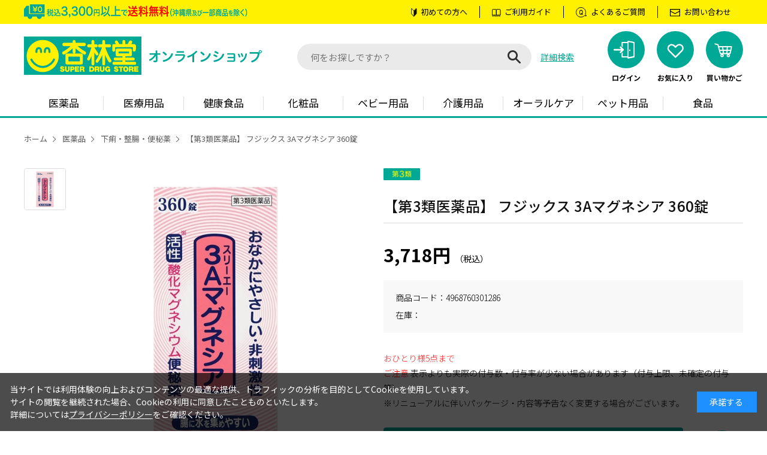

--- FILE ---
content_type: text/html; charset=utf-8
request_url: https://www.kyorindo-onlineshop.jp/shop/g/g4968760301286/
body_size: 10030
content:
<!DOCTYPE html>
<html data-browse-mode="P" lang="ja" >
<head>
<meta charset="UTF-8">
<title>【第3類医薬品】 フジックス 3Aマグネシア 360錠: 医薬品 | 杏林堂オンラインショップ</title>
<link rel="canonical" href="https://www.kyorindo-onlineshop.jp/shop/g/g4968760301286/">


<meta name="description" content="【第3類医薬品】 フジックス 3Aマグネシア 360錠">
<meta name="keywords" content="4968760301286,【第3類医薬品】 フジックス 3Aマグネシア 360錠杏林堂,通販,通信販売,オンラインショップ,買い物,ショッピング">

<meta name="wwwroot" content="" />
<meta name="rooturl" content="https://www.kyorindo-onlineshop.jp" />
<meta name="viewport" content="width=1200">
<link rel="stylesheet" type="text/css" href="https://ajax.googleapis.com/ajax/libs/jqueryui/1.13.1/themes/ui-lightness/jquery-ui.min.css">
<link rel="stylesheet" type="text/css" href="/css/sys/reset.css">
<link rel="stylesheet" type="text/css" href="/css/sys/base.css">
<link rel="stylesheet" type="text/css" href="/css/sys/block_icon_image.css">
<link rel="stylesheet" type="text/css" href="/css/usr/firstview_goodsdetail.css">


<link rel="stylesheet" type="text/css" href="/css/usr/firstview_header.css">


<link rel="stylesheet" type="text/css" href="/css/sys/base_form.css" media="print" onload="this.media='all'">
<link rel="stylesheet" type="text/css" href="/css/sys/base_misc.css" media="print" onload="this.media='all'">
<link rel="stylesheet" type="text/css" href="/css/sys/layout.css" media="print" onload="this.media='all'">
<link rel="stylesheet" type="text/css" href="/css/sys/block_common.css" media="print" onload="this.media='all'">
<link rel="stylesheet" type="text/css" href="/css/sys/block_customer.css" media="print" onload="this.media='all'">
<link rel="stylesheet" type="text/css" href="/css/sys/block_goods.css" media="print" onload="this.media='all'">
<link rel="stylesheet" type="text/css" href="/css/sys/block_order.css" media="print" onload="this.media='all'">
<link rel="stylesheet" type="text/css" href="/css/sys/block_misc.css" media="print" onload="this.media='all'">
<link rel="stylesheet" type="text/css" href="/css/sys/block_store.css" media="print" onload="this.media='all'">
<link rel="stylesheet" type="text/css" href="/css/sys/block_page_category.css" media="print" onload="this.media='all'">
<link rel="stylesheet" type="text/css" href="/css/sys/block_page.css" media="print" onload="this.media='all'">
<script src="https://ajax.googleapis.com/ajax/libs/jquery/3.5.1/jquery.min.js" defer></script>
<script src="https://ajax.googleapis.com/ajax/libs/jqueryui/1.13.1/jquery-ui.min.js" defer></script>
<script src="/lib/js.cookie.js" defer></script>
<script src="/lib/jquery.balloon.js" defer></script>
<script src="/lib/goods/jquery.tile.min.js" defer></script>
<script src="/lib/modernizr-custom.js" defer></script>
<script src="/js/sys/tmpl.js" defer></script>
<script src="/js/sys/msg.js" defer></script>
<script src="/js/sys/sys.js" defer></script>
<script src="/js/sys/common.js" defer></script>
<script src="/js/sys/search_suggest.js" defer></script>
<script src="/js/sys/ui.js" defer></script>
<script src="/js/sys/dmp_data_send.js" ></script>


<!-- Google Tag Manager -->
<script>(function(w,d,s,l,i){w[l]=w[l]||[];w[l].push({'gtm.start':
new Date().getTime(),event:'gtm.js'});var f=d.getElementsByTagName(s)[0],
j=d.createElement(s),dl=l!='dataLayer'?'&l='+l:'';j.async=true;j.src=
'https://www.googletagmanager.com/gtm.js?id='+i+dl;f.parentNode.insertBefore(j,f);
})(window,document,'script','dataLayer','GTM-MTBBWGX');</script>
<!-- End Google Tag Manager -->



<link rel="stylesheet" type="text/css" href="https://fonts.googleapis.com/css2?family=Josefin+Sans:wght@300;400;500;700&family=Noto+Sans+JP:wght@300;400;500;700&display=swap">
<link rel="stylesheet" type="text/css" href="/css/usr/work_plugins.css?v=2" onload="this.media='all'">
<link rel="stylesheet" type="text/css" href="/css/usr/base.css" media="print" onload="this.media='all'">
<link rel="stylesheet" type="text/css" href="/css/usr/layout.css" media="print" onload="this.media='all'">
<link rel="stylesheet" type="text/css" href="/css/usr/block.css" media="print" onload="this.media='all'">
<link rel="stylesheet" type="text/css" href="/css/usr/user.css" media="print" onload="this.media='all'">
<script src="/js/usr/work_plugins.js?v=2" defer></script>
<script src="/js/usr/tmpl.js" defer></script>
<script src="/js/usr/msg.js" defer></script>
<script src="/js/usr/user.js" defer></script>
<script src="/lib/lazysizes.min.js" defer></script>
<link rel="icon" href="/favicon.ico">
<link rel="apple-touch-icon" sizes="180x180" href="/apple-touch-icon.png">


<script src="/js/usr/goods.js" defer></script>
<!-- etm meta -->
<meta property="etm:device" content="desktop" />
<meta property="etm:page_type" content="goods" />
<meta property="etm:cart_item" content="[]" />
<meta property="etm:attr" content="" />
<meta property="etm:goods_detail" content="{&quot;goods&quot;:&quot;4968760301286&quot;,&quot;category&quot;:&quot;0108&quot;,&quot;name&quot;:&quot;【第3類医薬品】 フジックス 3Aマグネシア 360錠&quot;,&quot;variation_name1&quot;:&quot;&quot;,&quot;variation_name2&quot;:&quot;&quot;,&quot;item_code&quot;:&quot;&quot;,&quot;backorder_fg&quot;:&quot;0&quot;,&quot;s_dt&quot;:&quot;&quot;,&quot;f_dt&quot;:&quot;&quot;,&quot;release_dt&quot;:&quot;&quot;,&quot;regular&quot;:&quot;&quot;,&quot;set_fg&quot;:&quot;0&quot;,&quot;stock_status&quot;:&quot;1&quot;,&quot;price&quot;:&quot;3718&quot;,&quot;sale_fg&quot;:&quot;false&quot;,&quot;brand&quot;:&quot;&quot;,&quot;brand_name&quot;:&quot;&quot;,&quot;category_name&quot;:&quot;下痢・整腸・便秘薬&quot;,&quot;category_code1&quot;:&quot;01&quot;,&quot;category_name1&quot;:&quot;医薬品&quot;,&quot;category_code2&quot;:&quot;0108&quot;,&quot;category_name2&quot;:&quot;下痢・整腸・便秘薬&quot;,&quot;category_code3&quot;:&quot;0108&quot;,&quot;category_name3&quot;:&quot;下痢・整腸・便秘薬&quot;,&quot;category_code4&quot;:&quot;0108&quot;,&quot;category_name4&quot;:&quot;下痢・整腸・便秘薬&quot;}" />
<meta property="etm:goods_keyword" content="[{&quot;goods&quot;:&quot;4968760301286&quot;,&quot;stock&quot;:&quot;【第3類医薬品】&quot;},{&quot;goods&quot;:&quot;4968760301286&quot;,&quot;stock&quot;:&quot;360錠&quot;},{&quot;goods&quot;:&quot;4968760301286&quot;,&quot;stock&quot;:&quot;3Aマグネシア&quot;},{&quot;goods&quot;:&quot;4968760301286&quot;,&quot;stock&quot;:&quot;4968760301286&quot;},{&quot;goods&quot;:&quot;4968760301286&quot;,&quot;stock&quot;:&quot;フジックス&quot;},{&quot;goods&quot;:&quot;4968760301286&quot;,&quot;stock&quot;:&quot;下痢・整腸・便秘薬&quot;}]" />
<meta property="etm:goods_event" content="[]" />
<meta property="etm:goods_genre" content="[]" />

<script src="/js/sys/goods_ajax_cart.js" defer></script>
<script src="/js/sys/goods_ajax_bookmark.js" defer></script>
<script src="/js/sys/goods_ajax_quickview.js" defer></script>
<!-- Global site tag (gtag.js) - Google Analytics -->
<script async src="https://www.googletagmanager.com/gtag/js?id=G-4957EEG1MS"></script>
<script>
  window.dataLayer = window.dataLayer || [];
  function gtag(){dataLayer.push(arguments);}

  gtag('js', new Date());
  
  
  gtag('config', 'G-4957EEG1MS', { 'user_id': null });
  
</script>

<meta property="og:url" content="https://www.kyorindo-onlineshop.jp/shop/g/g4968760301286/">
<meta property="og:type" content="product">
<meta property="product:price:amount" content="3718">
<meta property="product:price:currency" content="JPY">
<meta property="product:product_link" content="https://www.kyorindo-onlineshop.jp/shop/g/g4968760301286/">
<meta property="og:title" content="【第3類医薬品】 フジックス 3Aマグネシア 360錠: 医薬品 | 杏林堂オンラインショップ">
<meta property="og:description" content="【第3類医薬品】 フジックス 3Aマグネシア 360錠">

<meta property="og:image" content="https://www.kyorindo-onlineshop.jp/img/goods/L/4968760301286.jpg">






</head>
<body class="page-goods" >

<!-- Google Tag Manager (noscript) -->
<noscript><iframe src="https://www.googletagmanager.com/ns.html?id=GTM-MTBBWGX"
height="0" width="0" style="display:none;visibility:hidden"></iframe></noscript>
<!-- End Google Tag Manager (noscript) -->




<div class="wrapper">
	
		
		
				<header id="header" class="pane-header">
	<div class="block-header-top">
		<div class="container">
			<div class="block-header-top--postage"><img class="lazyload block-header-top--postage--img" alt="税込3,300円以上で送料無料（沖縄県を除く）" src="/img/usr/lazyloading.png" data-src="/img/usr/header/header_postage2.png"></div>
			<ul class="block-header-top--link-list">
				<li class="begginer"><a href="/shop/pages/about.aspx">初めての方へ</a></li>
				<li class="guide"><a href="/shop/pages/guide.aspx">ご利用ガイド</a></li>
				<li class="faq"><a href="/shop/pages/faq.aspx">よくあるご質問</a></li>
				<li class="contact"><a href="/shop/contact/contact.aspx">お問い合わせ</a></li>
			</ul>
		</div>
	</div>
	<div class="container">
		<div class="block-header-logo">
			<a class="block-header-logo--link" href="/shop/"><img class="lazyload block-header-logo--img" alt="杏林堂オンラインショップ" src="/img/usr/lazyloading.png" data-src="/img/usr/common/sitelogo.png" width="404" height="64"></a>
		</div>
		<div class="block-global-search">
			<form name="frmSearch" method="get" action="/shop/goods/search.aspx">
				<input type="hidden" name="search" value="x">
				<input class="block-global-search--keyword js-suggest-search" type="text" value="" tabindex="1" id="keyword" placeholder="何をお探しですか？" title="商品を検索する" name="keyword" data-suggest-submit="on" autocomplete="off">
				<button class="block-global-search--submit btn btn-default" type="submit" tabindex="1" name="search" value="search"></button>
			</form>
			<p class="block-global-search--searchdetail"><a class="block-global-search--search-detail-link" tabindex="1" href="/shop/goods/search.aspx">詳細検索</a></p>
		</div>
		<div class="block-headernav">
			<ul class="block-headernav--item-list">
				<li class="block-headernav--item-login">
					<a href="/shop/customer/menu.aspx">
						<div class="block-headernav--item-img"><img class="lazyload" alt="ログイン" src="/img/usr/lazyloading.png" data-src="/img/usr/header/header_ico_login.png"></div>
						<div class="block-headernav--item-text">ログイン</div>
					</a>
				</li>
				<li class="block-headernav--item-boookmark">
					<a href="/shop/customer/bookmark_guest.aspx">
						<div class="block-headernav--item-img"><img class="lazyload" alt="お気に入り" src="/img/usr/lazyloading.png" data-src="/img/usr/header/header_ico_bookmark.png"></div>
						<div class="block-headernav--item-text">お気に入り</div>
					</a>
				</li>
				<li class="block-headernav--item-cart">
					<a href="/shop/cart/cart.aspx">
						<div class="block-headernav--item-img"><img class="lazyload" alt="買い物かご" src="/img/usr/lazyloading.png" data-src="/img/usr/header/header_ico_cart.png"><span class="block-headernav--item-cart--count js-cart-count"></span></div>
						<div class="block-headernav--item-text">買い物かご</div>
					</a>
				</li>
			</ul>
		</div>
	</div>
</header>

				
					<nav class="pane-globalnav">
	<div class="container">
		<div class="block-globalnav">
			<ul class="block-globalnav--item-list">
				<li>
					<a class="block-globalnav--item-link" href="/shop/c/c01/">医薬品</a>
				</li>
				<li>
					<a class="block-globalnav--item-link" href="/shop/c/c02/">医療用品</a>
				</li>
				<li>
					<a class="block-globalnav--item-link" href="/shop/c/c03/">健康食品</a>
				</li>
				<li>
					<a class="block-globalnav--item-link" href="/shop/c/c04/">化粧品</a>
				</li>
				<li>
					<a class="block-globalnav--item-link" href="/shop/c/c05/">ベビー用品</a>
				</li>
				<li>
					<a class="block-globalnav--item-link" href="/shop/c/c06/">介護用品</a>
				</li>
				<li>
					<a class="block-globalnav--item-link" href="/shop/c/c07/">オーラルケア</a>
				</li>
				<li>
					<a class="block-globalnav--item-link" href="/shop/c/c15/">ペット用品</a>
				</li>
				<li>
					<a class="block-globalnav--item-link" href="/shop/c/c08/">食品</a>
				</li>
			</ul>
		</div>
	</div>
</nav>

				
		
	
	
<div class="pane-topic-path">
	<div class="container">
		<div class="block-topic-path">
	<ul class="block-topic-path--list" id="bread-crumb-list" itemscope itemtype="https://schema.org/BreadcrumbList">
		<li class="block-topic-path--category-item block-topic-path--item__home" itemscope itemtype="https://schema.org/ListItem" itemprop="itemListElement">
	<a href="https://www.kyorindo-onlineshop.jp/shop/" itemprop="item">
		<span itemprop="name">ホーム</span>
	</a>
	<meta itemprop="position" content="1" />
</li>

<li class="block-topic-path--category-item" itemscope itemtype="https://schema.org/ListItem" itemprop="itemListElement">
	&gt;
	<a href="https://www.kyorindo-onlineshop.jp/shop/c/c01/" itemprop="item">
		<span itemprop="name">医薬品</span>
	</a>
	<meta itemprop="position" content="2" />
</li>


<li class="block-topic-path--category-item" itemscope itemtype="https://schema.org/ListItem" itemprop="itemListElement">
	&gt;
	<a href="https://www.kyorindo-onlineshop.jp/shop/c/c0108/" itemprop="item">
		<span itemprop="name">下痢・整腸・便秘薬</span>
	</a>
	<meta itemprop="position" content="3" />
</li>


<li class="block-topic-path--category-item block-topic-path--item__current" itemscope itemtype="https://schema.org/ListItem" itemprop="itemListElement">
	&gt;
	<a href="https://www.kyorindo-onlineshop.jp/shop/g/g4968760301286/" itemprop="item">
		<span itemprop="name">【第3類医薬品】 フジックス 3Aマグネシア 360錠</span>
	</a>
	<meta itemprop="position" content="4" />
</li>


	</ul>

</div>
	</div>
</div>
<div class="pane-contents">
<div class="container">
<main class="pane-main">

<div class="block-goods-detail">
	<div class="pane-goods-header">

		<div class="block-goods-detail--promotion-freespace">
			
		</div>

		<input type="hidden" value="" id="hidden_variation_group">
		<input type="hidden" value="0" id="variation_design_type">
		<input type="hidden" value="4968760301286" id="hidden_goods">
		<input type="hidden" value="【第3類医薬品】 フジックス 3Aマグネシア 360錠" id="hidden_goods_name">
		<input type="hidden" value="2d520b3906af8b6c0aaa13e4ec1f9a4c5c02a76a65a864f59c432f1a783dc624" id="js_crsirefo_hidden">
		
	</div>

	<div class="pane-goods-left-side block-goods-detail--color-variation-goods-image" id="gallery">
		<script src="/lib/jquery.bxslider.min.js" defer></script>
		<script src="/js/sys/color_variation_goods_images.js" defer></script>
		<div class="js-goods-detail-goods-slider">
			
			<div class="block-src-L js-goods-img-item block-goods-detail-line-item">
				<a href="/img/goods/L/4968760301286.jpg" name="" title="" class="js-lightbox-gallery-info">
					<figure><img class="lazyload block-src-1--image" data-src="/img/goods/L/4968760301286.jpg" alt="【第3類医薬品】 フジックス 3Aマグネシア 360錠" ></figure>
				</a>
				
			</div>
			
		</div >
		<div class="block-goods-detail--color-variation-goods-thumbnail-form">
			<div class="block-goods-gallery block-goods-detail--color-variation-goods-thumbnail-images" id="gallery">
				<ul class="js-goods-detail-gallery-slider">
					
						<li class="block-goods-gallery--color-variation-src-L block-goods-gallery--color-variation-src">
							<a href="/img/goods/L/4968760301286.jpg" name="4968760301286" title="4968760301286">
								<figure class="img-center"><img src="/img/usr/lazyloading.png" data-src="/img/goods/L/4968760301286.jpg" alt="【第3類医薬品】 フジックス 3Aマグネシア 360錠"  class="lazyload"></figure>
							</a>
							<p class="block-goods-detail--color-variation-goods-color-name"></p>
							
						</li>
					
				</ul>
				<div class="block-goods-detail--color-variation-goods-thumbnail-control">
					<div class="color-variation-prev"></div>
					<div class="color-variation-next"></div>
				</div>
			</div>
		</div>


	</div>
	<div class="pane-goods-right-side">
	<form name="frm" method="GET" action="/shop/cart/cart.aspx">

		<ul class="block-goods-sns">
			<li class="block-goods-sns--twitter"></li>
			<li class="block-goods-sns--facebook"></li>
		</ul>


		<div class="block-icon">
			
			
			
			<span class="block-icon--src1"><img src="/img/usr/lazyloading.png" data-src="/img/icon/iyaku_04.png" alt="第3類医薬品" class="lazyload"></span>
			
			
			
			
			
		</div>


		<div class="block-goods-name">
			<h1 class="h1 block-goods-name--text js-enhanced-ecommerce-goods-name">【第3類医薬品】 フジックス 3Aマグネシア 360錠</h1>
		</div>
		<div class="block-goods-price">

	
			<div class="block-goods-price--price price js-enhanced-ecommerce-goods-price">
				 3,718円
			</div>
	
		
	

			
		</div>
		<div class="goods-detail-description-frame">
		<dl class="goods-detail-description block-goods-code">
			<dt>商品コード</dt>
			<dd id="spec_goods">4968760301286</dd>
		</dl>















		<dl class="goods-detail-description block-goods-stock">
			<dt>在庫</dt>
			<dd id="spec_stock_msg"></dd>
		</dl>

		</div>

		<div class="goods-detail-description block-goods-limit_qty">
			おひとり様5点まで
		</div>


		<div class="block-rules-comment">
			<p><span style="color:red">ご注意</span> 表示よりも実際の付与数・付与率が少ない場合があります（付与上限、未確定の付与等）</p>
<p>※リニューアルに伴いパッケージ・内容等予告なく変更する場合がございます。</p>
		</div>



<input name="crsirefo_hidden" type="hidden" value="01e9ed5023901d892a53ac2f680e77f3de734cd64de83109986cb19160d1fc62">
		<div class="block-variation"><input name="goods" type="hidden" value="4968760301286"></div>

		<div class="block-goods-button-frame">
			<div class="block-goods-cart-button">

	
		<div class="block-add-cart">
<button class="block-add-cart--btn btn btn-primary js-enhanced-ecommerce-add-cart-detail" type="submit" value="買い物かごに入れる">買い物かごに入れる</button>
</div>

	
	
		
	
	




			</div>

			<div class="block-goods-bookmark-button">
		<div class="block-goods-favorite">

    <a class="block-goods-favorite--btn btn btn-default js-animation-bookmark js-enhanced-ecommerce-goods-bookmark" href="https://www.kyorindo-onlineshop.jp/shop/customer/bookmark.aspx?goods=4968760301286&crsirefo_hidden=2d520b3906af8b6c0aaa13e4ec1f9a4c5c02a76a65a864f59c432f1a783dc624">お気に入りに登録する</a>

</div>
		<div id="cancel-modal" data-title="お気に入りの解除" style="display:none;">
    <div class="modal-body">
        <p>お気に入りを解除しますか？</p>
    </div>
    <div class="modal-footer">
        <input type="button" name="btncancel" class="btn btn-secondary" value="キャンセル">
        <a class="btn btn-primary block-goods-favorite-cancel--btn js-animation-bookmark js-modal-close">OK</a>
        <div class="bookmarkmodal-option">
            <a class="btn btn-secondary" href="/shop/customer/bookmark_guest.aspx?goods=4968760301286&crsirefo_hidden=2d520b3906af8b6c0aaa13e4ec1f9a4c5c02a76a65a864f59c432f1a783dc624">お気に入り一覧へ</a>
        </div>
    </div>
</div>
			</div>		

		</div>



		<div class="block-contact-about-goods">
	<a class="block-contact-about-goods--btn btn btn-default" href="/shop/contact/contact.aspx?goods=4968760301286&amp;subject_id=00000001">この商品について問い合わせる</a>
</div>



	</form>
	</div>
	<div class="pane-goods-center">
		<h2 class="h2 block-goods-center-title">商品情報</h2>

	
		<dl class="goods-detail-description block-goods-spec">
			<dt>名称</dt>
			<dd>3Aマグネシア</dd>
		</dl>
	

	
		<dl class="goods-detail-description block-goods-spec">
			<dt>内容量</dt>
			<dd>360錠</dd>
		</dl>
	

	
		<dl class="goods-detail-description block-goods-spec">
			<dt>特徴</dt>
			<dd>便秘は肌あれ、にきび、吹出物などの原因になるばかりでなく、頭重、腹部膨満、食欲不振、腸内異常醗酵などの不快な全身的症状にまで発展します。<br>酸化マグネシウムの便秘薬３Ａマグネシアで、快適な毎日をお過ごしください。</dd>
		</dl>
	

	

	

	

	

	

	

	

	

	

	
		<dl class="goods-detail-description block-goods-spec">
			<dt>使用上の注意</dt>
			<dd>■してはいけないこと<br>（守らないと現在の症状が悪化したり、副作用が起こりやすくなります）<br><br>1．本剤を服用している間は、次の医薬品を服用しないでください<br>　他の瀉下薬（下剤）<br><br>■相談すること<br><br>1．次の人は服用前に医師、薬剤師又は登録販売者に相談してください<br>　（1）医師の治療を受けている人。<br>　（2）妊婦又は妊娠していると思われる人。<br>　（3）高齢者。<br>　（4）次の症状のある人。<br>　　はげしい腹痛、吐き気・嘔吐<br>　（5）次の診断を受けた人。<br>　　腎臓病<br>2．服用後、次の症状があらわれた場合は副作用の可能性がありますので、直ちに服用を中止し、この説明文書を持って医師、薬剤師又は登録販売者に相談してください<br><br>［関係部位：症状］<br>消化器：はげしい腹痛、吐き気・嘔吐<br>精神神経系：強い眠気、意識がうすれる<br>循環器：立ちくらみ、脈が遅くなる<br>呼吸器：息苦しい<br>その他：筋力の低下、口のかわき<br><br>3．服用後、次の症状があらわれることがありますので、このような症状の持続又は増強が見られた場合には、服用を中止し、この説明文書を持って医師、薬剤師又は登録販売者に相談してください<br>　下痢<br>4．1週間位服用しても症状がよくならない場合は服用を中止し、この説明文書を持って医師、薬剤師又は登録販売者に相談してください</dd>
		</dl>
	

	
		<dl class="goods-detail-description block-goods-spec">
			<dt>効能・効果</dt>
			<dd>○便秘<br>○便秘に伴う次の症状の緩和：頭重、のぼせ、肌あれ、吹出物、食欲不振、腹部膨満、腸内異常醗酵、痔</dd>
		</dl>
	

	
		<dl class="goods-detail-description block-goods-spec">
			<dt>用法・用量</dt>
			<dd>次の量を就寝前にコップ1杯の水で服用してください。<br>ただし、初回は最小量を用い、便通の具合や状態をみながら少しずつ増量又は減量してください。<br>［年齢：1回量：1日服用回数］<br>大人（15歳以上）：3～6錠：1回<br>11歳～14歳：2～4錠：1回<br>7歳～10歳：2～3錠：1回<br>5歳～6歳：1～2錠：1回<br>5歳未満：服用しないでください</dd>
		</dl>
	

	
		<dl class="goods-detail-description block-goods-spec">
			<dt>用法関連注意</dt>
			<dd>（1）用法・用量を厳守してください。<br>（2）小児に服用させる場合には、保護者の指導監督のもとに服用させてください。</dd>
		</dl>
	

	
		<dl class="goods-detail-description block-goods-spec">
			<dt>成分・分量</dt>
			<dd>6錠中<br>成分・・・分量<br>酸化マグネシウム・・・2000mg</dd>
		</dl>
	

	
		<dl class="goods-detail-description block-goods-spec">
			<dt>添加物</dt>
			<dd>セルロース、カルメロースカルシウム(CMC-Ca)、ステアリン酸カルシウム、l-メントール</dd>
		</dl>
	

	
		<dl class="goods-detail-description block-goods-spec">
			<dt>保管および取り扱い上の注意</dt>
			<dd>（1）直射日光の当たらない湿気の少ない涼しい所に密栓して保管してください。<br>（2）小児の手の届かない所に保管してください。<br>（3）他の容器に入れ替えないでください。（誤用の原因になったり品質が変わります。）<br>（4）使用期限を過ぎた製品は服用しないでください。</dd>
		</dl>
	

	
		<dl class="goods-detail-description block-goods-spec">
			<dt>消費者相談窓口</dt>
			<dd>会社名：佐藤薬品工業株式会社<br>問い合わせ先：医薬情報部<br>電話：0744-28-0021<br>受付時間：9：00～16：30（土・日・祝日を除く）</dd>
		</dl>
	

	
		<dl class="goods-detail-description block-goods-spec">
			<dt>販売元（製造元）</dt>
			<dd>会社名：佐藤薬品工業株式会社<br>住所：奈良県橿原市観音寺町9番地の2</dd>
		</dl>
	

	
		<dl class="goods-detail-description block-goods-spec">
			<dt>剤形・タイプ</dt>
			<dd>錠剤</dd>
		</dl>
	

	
		<dl class="goods-detail-description block-goods-spec">
			<dt>リスク区分</dt>
			<dd>第3類医薬品</dd>
		</dl>
	

	
		<dl class="goods-detail-description block-goods-spec">
			<dt>商品区分</dt>
			<dd>一般配置兼用医薬品、瀉下薬（下剤）</dd>
		</dl>
	

	
		<dl class="goods-detail-description block-goods-spec">
			<dt>製造国（原産国）</dt>
			<dd>日本製</dd>
		</dl>
	

	
		<dl class="goods-detail-description block-goods-spec">
			<dt>広告文責</dt>
			<dd>株式会社 杏林堂薬局<br>電話番号：053-488-7511</dd>
		</dl>
	




		
		<div class="block-goods-user-review">
<h2>
	<div class="block-icon-image--table">
		<div class="block-icon-image--table-cell">
			<div class="block-icon-image block-icon-image--comments"></div>
		</div>
		<div class="block-icon-image--table-cell-left">
			ユーザーレビュー
		</div>
	</div>
</h2>

<div class="block-goods-user-review-frame">
<div class="block-goods-user-review--info">

<div class="block-goods-user-review--nothing">
<p>この商品に寄せられたレビューはまだありません。</p>


<p class="block-goods-user-review--need-login-message">レビューを評価するには<a href="https://www.kyorindo-onlineshop.jp/shop/customer/menu.aspx">ログイン</a>が必要です。</p>


</div>
</div>
<input type="hidden" id="js_review_count" value="0" />
<input type="hidden" id="js_shop_root" value="https://www.kyorindo-onlineshop.jp/shop" />
<input type="hidden" id="js_goods" value="4968760301286" />
<input type="hidden" id="js_path_img" value="/img" />
<input type="hidden" id="js_maxpage" value="0/5" />
<input type="hidden" id="js_page" value="" />
<form method="post" id="moderate_form" action="https://www.kyorindo-onlineshop.jp/shop/userreview/moderate.aspx">
  <input type="hidden" name="goods" value="4968760301286" />
  <input type="hidden" name="titleid" value="" />
  <input type="hidden" name="msglayid" value="" />
  <input type="hidden" name="layid" value="" />
  <input type="hidden" name="user_review" value="" />
  <input type="hidden" name="moderate_value" value="" />
  <input type="hidden" name="upage" value="" />
<input name="crsirefo_hidden" type="hidden" value="67cfc5e96b04a4346bab40450bd6d0a02eec795bae9d881aec1e00e56f00e097">
</form>
<noscript><span class="noscript">Javascriptを有効にしてください。</span></noscript>
<script src="/js/sys/userreview_view.js" defer></script>
<ul id="userreview_frame" class="block-goods-user-review--list">

</ul>



</div>
</div>
	</div>
	<div class="pane-goods-footer">
		<div class="block-goods-footer-cart">

			<form name="frm" method="GET" action="/shop/cart/cart.aspx">
				<input name="crsirefo_hidden" type="hidden" value="01e9ed5023901d892a53ac2f680e77f3de734cd64de83109986cb19160d1fc62">
				<div>
					<input type="hidden" value=4968760301286 name="goods">
					<div class="block-add-cart">
<button class="block-add-cart--btn btn btn-primary js-enhanced-ecommerce-add-cart-detail" type="submit" value="買い物かごに入れる">買い物かごに入れる</button>
</div>
 	 
				</div> 
			</form>



			<div class="block-contact-about-goods">
	<a class="block-contact-about-goods--btn btn btn-default" href="/shop/contact/contact.aspx?goods=4968760301286&amp;subject_id=00000001">この商品について問い合わせる</a>
</div>




			<div class="block-goods-favorite">

    <a class="block-goods-favorite--btn btn btn-default js-animation-bookmark js-enhanced-ecommerce-goods-bookmark" href="https://www.kyorindo-onlineshop.jp/shop/customer/bookmark.aspx?goods=4968760301286&crsirefo_hidden=2d520b3906af8b6c0aaa13e4ec1f9a4c5c02a76a65a864f59c432f1a783dc624">お気に入りに登録する</a>

</div>

		</div>


	</div>
</div>

<link rel="stylesheet" type="text/css" href="/css/usr/lightbox.css">
<script src="/lib/goods/lightbox.js" defer></script>
<script src="/js/sys/goods_zoomjs.js" defer></script>









<script type="application/ld+json">
{
   "@context":"http:\/\/schema.org\/",
   "@type":"Product",
   "name":"【第3類医薬品】 フジックス 3Aマグネシア 360錠",
   "image":"https:\u002f\u002fwww.kyorindo-onlineshop.jp\u002fimg\u002fgoods\u002fS\u002f4968760301286.jpg",
   "description":"",
   "mpn":"4968760301286",
   "offers":{
      "@type":"Offer",
      "price":3718,
      "priceCurrency":"JPY",
      "availability":"http:\/\/schema.org\/InStock"
   }
}
</script>

</main>
</div>
</div>


	
		
		<footer class="pane-footer">
			<div class="container">
				<p id="footer_pagetop" class="block-page-top"><a href="#header"></a></p>
				
				
						<div class="block-footer-frame">
	<div id="footernav" class="block-footernav">
		<ul class="block-footernav--item-list">
			<li><a href="https://www.kyorindo.co.jp/company/outline/" target="_blank" rel="noopener">会社概要</a></li>
			<li><a href="https://www.kyorindo.co.jp/page/privacy/" target="_blank" rel="noopener">個人情報保護方針</a></li>
			<li><a href="/shop/pages/rule.aspx">利用規約</a></li>
			<li><a href="/shop/pages/tokutei.aspx">特定商取引法に基づく表示</a></li>
			<li><a href="/shop/pages/medical.aspx">医薬品販売について</a></li>
		</ul>
	</div>
	<p id="copyright" class="block-copyright">Copyright &copy; 杏林堂薬局 All Rights Reserved.</p>
</div>

				
			</div>
		</footer>
	
</div>


<div id="cookieBox">
	<div class="block-cookie-consent">
		<div class="block-cookie-consent--text">
		当サイトでは利用体験の向上およびコンテンツの最適な提供、トラフィックの分析を目的としてCookieを使用しています。<br>
		サイトの閲覧を継続された場合、Cookieの利用に同意したことものといたします。<br>
		詳細については<a href="https://www.kyorindo.co.jp/page/privacy/" class="block-cookie-consent-privacy-link" target="_blank">プライバシーポリシー</a>をご確認ください。
		</div>
		<div id="consentButton" class="block-cookie-consent--btn">承諾する</div>
	</div>
</div>
<script src="/js/sys/cookie_policy.js" defer></script>


</body>
</html>


--- FILE ---
content_type: text/css
request_url: https://www.kyorindo-onlineshop.jp/css/usr/firstview_header.css
body_size: 1916
content:
@charset "UTF-8";

.wrapper ,
.pane-contents--pages >*{
  transition: opacity 300ms  ease-out 0ms;
  opacity: 0;
}
.is-page-loaded .wrapper,
.is-page-loaded .pane-contents--pages >*{
  opacity: 1;
}
.block-switch-banner {
  display: none;
}

/* ヘッダ（ＰＣ） ファーストビュー用 */

/* sys/base_form.css のコピー ここから */

input,
button,
select,
textarea {
  font-family: inherit;
  font-size: inherit;
  line-height: inherit;
}

input[type="text"],
input[type="tel"],
input[type="email"],
input[type="search"],
input[type="password"],
input[type="url"],
input[type="number"],
select,
textarea {
  padding: 4px;
  border: 1px solid #ccc;
  background-color: #fff;
}

/* ----ボタン---- */

.btn {
  display: inline-block;
  margin: 0;
  text-align: center;
  vertical-align: middle;
  cursor: pointer;
  white-space: nowrap;
  padding: 4px 10px;
}

.btn-default {
  color: #333;
  border: solid 1px #dcdcdc;
  background-color: #e5e5e5;
}

/* ここまで sys/base_form.css のコピー */


/* usr/layout.css のコピー ここから */

.pane-globalnav {
  position: relative;
  background-color: none;
}
.pane-header .container {
  height: 110px;
}

/* ここまで usr/layout.css のコピー */


/* usr/block.css のコピー ここから */

/* ----ヘッダー---- */

.block-header-top {
  background: #FFF100;
}

.block-header-top .container {
  height: 40px;
}

.block-header-top ul.block-header-top--link-list {
  display: flex;
  margin-left: auto;
}

.block-header-top ul.block-header-top--link-list > li {
  border-right: 1px solid #000;
}

.block-header-top ul.block-header-top--link-list > li:last-of-type {
  border-right: 0;
}

.block-header-top ul.block-header-top--link-list > li a {
  display: block;
  padding: 0 20px;
  text-align: center;
  font-size: 13px;
  line-height: 1.5;
}

.block-header-top ul.block-header-top--link-list > li a::before {
  display: inline-block;
  margin-right: 6px;
  font-size: 0;
  vertical-align: middle;
  content: "";
}

.block-header-top ul.block-header-top--link-list > li.begginer a::before {
  width: 10px;
  height: 14px;
  background: url(../../img/usr/header/ico_begginer.png) center center / 100% auto no-repeat;
}

.block-header-top ul.block-header-top--link-list > li.guide a::before {
  width: 15px;
  height: 13px;
  background: url(../../img/usr/header/ico_guide.png) center center / 100% auto no-repeat;
}

.block-header-top ul.block-header-top--link-list > li.faq a::before {
  width: 19px;
  height: 18px;
  background: url(../../img/usr/header/ico_faq.png) center center / 100% auto no-repeat;
}

.block-header-top ul.block-header-top--link-list > li.contact a::before {
  width: 18px;
  height: 13px;
  background: url(../../img/usr/header/ico_contact.png) center center / 100% auto no-repeat;
}

.block-header-logo {
  width: 404px;
  margin: 0 auto 0 0;
  padding: 0;
  font-size: 14px;
}

.block-header-logo img {
  width: 404px;
  height: auto;
}

.pane-order-header .block-header-logo img,
.pane-cardupdate-header .block-header-logo img {
  width: 404px;
  height: auto;
}

ul.block-headernav--item-list {
  display: flex;
  align-items: center;
}

ul.block-headernav--item-list > li {
  width: 62px;
  margin-right: 20px;
  text-align: center;
}

ul.block-headernav--item-list > li:last-of-type {
  margin-right: 0;
}

ul.block-headernav--item-list > li a {
  padding: 0;
  font-size: 12px;
}

ul.block-headernav--item-list > li a::before {
  display: none;
}

ul.block-headernav--item-list > li a .block-headernav--item-img {
  margin: 0 0 3px;
  min-height: 66px;
}

ul.block-headernav--item-list > li a .block-headernav--item-text {
  font-weight: bold;
}

ul.block-headernav--item-list > li.block-headernav--item-cart a .block-headernav--cart-count {
  position: absolute;
  top: calc(50% - 13px);
  left: 0;
  display: block;
  width: 21px;
  height: 26px;
  line-height: 23px;
  padding-top: 3px;
  white-space: nowrap;
  text-align: center;
  font-size: 10px;
  font-weight: 500;
  color: #fff;
  z-index: 2;
}

/* ----ヘッダー検索---- */

.block-global-search {
  display: flex;
  align-items: center;
  width: 462px;
  margin-right: 56px;
}

.block-global-search form {
  display: flex;
  align-items: center;
  width: 391px;
  padding: 0;
  border: 0;
  border-radius: 22px;
  background: #EAEAEA;
}

.block-global-search form .block-global-search--keyword {
  width: 333px;
  height: 44px;
  padding-left: 22px;
  border: 0;
  outline: none;
  font-size: 15px;
  line-height: 1.2;
  background: none;
}

.block-global-search form .block-global-search--submit {
  width: 58px;
  height: 44px;
  border: 0;
  background: url(../../img/usr/common/ico_search.png) center center / auto auto no-repeat;
}

.block-global-search .block-global-search--searchdetail a {
  display: block;
  margin-left: 15px;
  padding: 0;
  border: 0;
  border-radius: 0;
  color: #00A896;
  font-size: 14px;
  text-decoration: underline;
}

.block-global-search .block-global-search--searchdetail a:hover {
  text-decoration: none;
}

/* ----グローバルナビ---- */

.pane-globalnav {
  position: relative;
  border-bottom: 3px solid #00A896;
}

ul.block-globalnav--item-list {
  display: flex;
  align-items: center;
  justify-content: center;
  width: 100%;
}

ul.block-globalnav--item-list > li {
  width: 100%;
}

ul.block-globalnav--item-list > li > a {
  position: relative;
  display: block;
  width: 100%;
  padding: 11px 10px;
  font-size: 17px;
  line-height: 1.35;
  text-align: center;
}

ul.block-globalnav--item-list > li > a::after {
  position: absolute;
  top: 11px;
  right: 0;
  height: 23px;
  width: 1px;
  background: #DDDDDD;
  content: "";
}

ul.block-globalnav--item-list > li:last-of-type > a::after {
  display: none;
}

/* ここまで usr/block.css のコピー */


/* usr/user.css のコピー ここから */

/* fade image in after load */
.lazyload {
  opacity: 0;
}
.lazyloading {
  opacity: 1;
}
.lazyloaded {
  opacity: 1;
  transition: opacity 200ms;
}


.container .pane-topic-path .container {
  padding-left: 0;
  padding-right: 0;
}

.pane-topic-path {
  background-color: transparent;
  border: none;
  color: #5D5D5D;
}

.pane-topic-path .block-topic-path {
  padding: 0;
  margin-top: 25px;
}

.pane-topic-path .block-topic-path--list {
  display: -webkit-box;
  display: -webkit-flex;
  display: -ms-flexbox;
  display: flex;
  -webkit-box-align: stretch;
  -webkit-align-items: stretch;
      -ms-flex-align: stretch;
          align-items: stretch;
  -webkit-box-pack: start;
  -webkit-justify-content: flex-start;
      -ms-flex-pack: start;
          justify-content: flex-start;
  -webkit-align-content: flex-start;
      -ms-flex-line-pack: start;
          align-content: flex-start;
  -webkit-box-orient: horizontal;
  -webkit-box-direction: normal;
  -webkit-flex-flow: row wrap;
      -ms-flex-flow: row wrap;
          flex-flow: row wrap;
}

.pane-topic-path .block-topic-path--genre-item,
.pane-topic-path .block-topic-path--category-item {
  vertical-align: middle;
  font-size: 13px;
  color: #5D5D5D;
  font-weight: 400;
  letter-spacing: 0.00em;
  line-height: 1.5;
  overflow: hidden;
}

.pane-topic-path .block-topic-path--genre-item a,
.pane-topic-path .block-topic-path--category-item a {
  color: #5D5D5D;
  text-decoration: none;
}

.pane-topic-path .block-topic-path--genre-item a:hover,
.pane-topic-path .block-topic-path--category-item a:hover {
  text-decoration: underline;
}

.pane-topic-path .block-topic-path--genre-item a[href="javascript:;"]:hover,
.pane-topic-path .block-topic-path--category-item a[href="javascript:;"]:hover {
  cursor: default;
  text-decoration: none;
}

.block-topic-path--list a {
  padding-left: 0px;
}

.block-topic-path--list li {
  padding: 0;
  margin: 0;
  padding-right: 15px;
  margin-right: 10px;
  position: relative;
}

.block-topic-path--list li:after {
  content: "";
  position: absolute;
  top: 7px;
  right: 2px;
  width: 7px;
  height: 7px;
  border-top: 1px solid #5D5D5D;
  border-right: 1px solid #5D5D5D;
  -webkit-transform: translate3d(0, 0, 0) rotate(45deg);
          transform: translate3d(0, 0, 0) rotate(45deg);
}

.block-topic-path--list li:last-child {
  padding-right: 20px;
  margin-right: 20px;
}

.block-topic-path--list li:last-child:after {
  content: none;
}

.pane-topic-path .block-topic-path--category-item a {
  padding: 0;
}

/* ここまで usr/user.css のコピー */


--- FILE ---
content_type: text/css
request_url: https://www.kyorindo-onlineshop.jp/css/usr/base.css
body_size: 910
content:
@charset "UTF-8";

body {
  font-family: "Noto Sans JP", "メイリオ", Meiryo, "ヒラギノ角ゴ Pro W6", "Hiragino Kaku Gothic Pro", Osaka, "ＭＳ Ｐゴシック", "MS PGothic", sans-serif;
  color: #000;
}

a {
  color: #000;
}

input[type="checkbox"] {
  width: 21px;
  height: 21px;
  margin-right: 8px;
}

input[name="pwd_display"] {
  margin-top: -5px;
}

.page-estimate input[name="pwd_display"] {
  margin-top: 0px;
}

h1,
.h1 {
  margin: 0 0 20px;
  padding: 16px 0;
  font-size: 28px;
  font-weight: 500;
  color: #111;
  border: 0;
}

h2,
.h2 {
  margin: 0 0 40px;
  padding: 13px 0;
  font-size: 30px;
  font-weight: 500;
  line-height: 1.4;
  color: #000;
  border-bottom: 2px solid #00A896;
}

h3,
.h3 {
  margin: 0 0 24px;
  padding: 12px 0;
  font-size: 18px;
  font-weight: bold;
  color: #111;
  border-bottom: 1px solid #dedede;
}

h4,
.h4 {
  margin: 0;
  padding: 12px 0;
  font-size: 16px;
  font-weight: bold;
  color: #111;
  border-bottom: 0;
}

h5,
.h5 {
  font-size: 14px;
  font-weight: bold;
}

h6,
.h6 {
  font-size: 14px;
  font-weight: 500;
}

.block-goods-list--pager-top {
  display: none;
}

.price {
  color: #FF2222;
}

.pager {
  margin: 0;
  padding: 21px 0 56px;
  border-top: 0;
}

.block-goods-list--pager.pager {
  border-top: 1px solid #707070;
}

.pager[class*="-pager-top"],
[class*="-pager-top"] > .pager {
  display: none;
}

.pager-total {
  margin-right: 30px;
}

.pager-current {
  color: #000;
}

.pagination > * {
  margin: 0 4px;
  border: 0;
}

.pagination li a {
  color: #bbb;
}

.pagination li.pager-first a,
.pagination li.pager-previous a,
.pagination li.pager-next a,
.pagination li.pager-last a {
  position: relative;
  display: block;
  width: 18px;
  height: 21px;
  font-size: 0;
}

.pagination li.pager-first a::before {
  position: absolute;
  top: calc(50% - 4px);
  left: 4px;
  display: block;
  width: 8px;
  height: 8px;
  border-top: 2px solid #111;
  border-left: 2px solid #111;
  transform: rotate(-45deg);
  content: "";
}

.pagination li.pager-first a::after {
  position: absolute;
  top: calc(50% - 4px);
  left: 10px;
  display: block;
  width: 8px;
  height: 8px;
  border-top: 2px solid #111;
  border-left: 2px solid #111;
  transform: rotate(-45deg);
  content: "";
}

.pagination li.pager-previous a::before {
  position: absolute;
  top: calc(50% - 4px);
  left: 7px;
  display: block;
  width: 8px;
  height: 8px;
  border-top: 2px solid #111;
  border-left: 2px solid #111;
  transform: rotate(-45deg);
  content: "";
}

.pagination li.pager-next a::before {
  position: absolute;
  top: calc(50% - 4px);
  right: 7px;
  display: block;
  width: 8px;
  height: 8px;
  border-top: 2px solid #111;
  border-right: 2px solid #111;
  transform: rotate(45deg);
  content: "";
}

.pagination li.pager-last a::before {
  position: absolute;
  top: calc(50% - 4px);
  right: 4px;
  display: block;
  width: 8px;
  height: 8px;
  border-top: 2px solid #111;
  border-right: 2px solid #111;
  transform: rotate(45deg);
  content: "";
}

.pagination li.pager-last a::after {
  position: absolute;
  top: calc(50% - 4px);
  right: 10px;
  display: block;
  width: 8px;
  height: 8px;
  border-top: 2px solid #111;
  border-right: 2px solid #111;
  transform: rotate(45deg);
  content: "";
}

.action .btn {
  border-bottom-width: 1px;
}

.btn-default {
  border: 1px solid #d53100;
  color: #d53100;
  background: #fff;
}

.btn-primary {
  border: 1px solid #00A896;
  color: #fff;
  background: #00A896;
}

.btn-secondary {
  border: 1px solid #9d9896;
  color: #fff;
  background: #9d9896;
}

.btn-danger {
  border: 1px solid #d53100;
  color: #d53100;
  background: #ffebe8;
}

.star-base {
  width: 130px;
  height: 26px;
  background-position: 0 0;
  background-size: 130px 52px;
}

.star-select {
  width: 130px;
  height: 26px;
  background-position: -130px -26px;
  background-size: 130px 52px;
}

.fieldset .form-control {
  padding-left: 12px;
}

.price::after {
  content: "（税込）";
}


--- FILE ---
content_type: text/css
request_url: https://www.kyorindo-onlineshop.jp/css/usr/block.css
body_size: 11705
content:
@charset "UTF-8";/* ----トップページ本文---- */#top-slider-warp .bx-wrapper {margin: 0;border: 0;box-shadow: none;-moz-box-shadow: none;-webkit-box-shadow: none;background: none;}#top-slider-warp li {position: relative;}#top-slider-warp li::before {display: block;box-sizing: content-box;width: 100%;height: 0;padding: 0 0 33.25%;content: "";}#top-slider-warp li img {position: absolute;top: 0;left: 0;display: block;width: 100%;}#top-slider-warp .bx-wrapper .bx-controls-direction .bx-prev {position: absolute;top: 0;left: 0;width: 40px;height: 100%;margin: 0;font-size: 0;background: none;z-index: 1;}#top-slider-warp .bx-wrapper .bx-controls-direction .bx-prev::before {position: absolute;top: calc(50% - 17px);left: 12px;width: 34px;height: 34px;border: 0;border-radius: 0;border-top: 1px solid #000;border-left: 1px solid #000;transform: rotate(-45deg);font-size: 0;background: none;z-index: 1;content: "";}#top-slider-warp .bx-wrapper .bx-controls-direction .bx-next {position: absolute;top: 0;right: 0;width: 40px;height: 100%;margin: 0;font-size: 0;background: none;z-index: 1;}#top-slider-warp .bx-wrapper .bx-controls-direction .bx-next::before {position: absolute;top: calc(50% - 17px);right: 12px;width: 34px;height: 34px;border: 0;border-radius: 0;border-top: 1px solid #000;border-right: 1px solid #000;transform: rotate(45deg);font-size: 0;background: none;z-index: 1;content: "";}#top-slider-warp .bx-wrapper .bx-pager {position: absolute;bottom: 20px;left: 50%;width: auto;padding: 0;display: flex;transform: translateX(-50%);}#top-slider-warp .bx-wrapper .bx-pager .bx-pager-item a {display: block;width: 54px;height: 7px;margin: 0;padding: 0;border: 2px solid transparent;font-size: 0;background: none;}#top-slider-warp .bx-wrapper .bx-pager .bx-pager-item a::before {display: block;width: 100%;height: 100%;opacity: 0.2;background: #000;content: "";}#top-slider-warp .bx-wrapper .bx-pager .bx-pager-item a.active::before {opacity: 1.0;}/* ----トップページ予備テンプレート1---- */.block-top-campaign {background: none;}.block-top-campaign .block--campaign--title {position: relative;padding-left: 100px;}.block-top-campaign .block--campaign--title::before {position: absolute;top: 0;left: 0;width: 86px;height: 82px;content: "";}.block-campaign-banner {padding: 0 0 20px;}.block-campaign-banner ul.block-campaign-banner--list {display: flex;flex-wrap: wrap;width: 100%;margin: 0 auto;}.block-campaign-banner ul.block-campaign-banner--list > li {width: 212px;margin: 0 20px 20px 0;}.block-campaign-banner ul.block-campaign-banner--list > li:nth-of-type(4n) {margin-right: 0;}/* ----トップページ予備テンプレート2---- */.block-top-jacds-frame {display: flex;align-items: center;justify-content: center;width: 100%;margin: 0 0 110px;border: 1px solid #00A896;border-radius: 5px;overflow: hidden;}.block-top-jacds-frame .block-top-jacds-frame--image {display: flex;align-items: center;justify-content: center;width: 235px;height: 100%;}.block-top-jacds-frame .block-top-jacds-frame--text {width: calc(100% - 235px);height: 100%;padding: 31px 37px;font-size: 16px;letter-spacing: 0.09em;line-height: 1.875;background: rgba(0, 168, 150, 0.05);}.block-top-jacds-frame .block-top-jacds-frame--text a {text-decoration: underline;}.block-top-jacds-frame .block-top-jacds-frame--text a:hover {text-decoration: none;}/* ----ヘッダー---- */.block-header-top {background: #FFF100;}.block-header-top .container {height: 40px;}.block-header-top ul.block-header-top--link-list {display: flex;margin-left: auto;}.block-header-top ul.block-header-top--link-list > li {border-right: 1px solid #000;}.block-header-top ul.block-header-top--link-list > li:last-of-type {border-right: 0;}.block-header-top ul.block-header-top--link-list > li a {display: block;padding: 0 20px;text-align: center;font-size: 13px;line-height: 1.5;}.block-header-top ul.block-header-top--link-list > li a::before {display: inline-block;margin-right: 6px;font-size: 0;vertical-align: middle;content: "";}.block-header-top ul.block-header-top--link-list > li.begginer a::before {width: 10px;height: 14px;background: url(../../img/usr/header/ico_begginer.png) center center / 100% auto no-repeat;}.block-header-top ul.block-header-top--link-list > li.guide a::before {width: 15px;height: 13px;background: url(../../img/usr/header/ico_guide.png) center center / 100% auto no-repeat;}.block-header-top ul.block-header-top--link-list > li.faq a::before {width: 19px;height: 18px;background: url(../../img/usr/header/ico_faq.png) center center / 100% auto no-repeat;}.block-header-top ul.block-header-top--link-list > li.contact a::before {width: 18px;height: 13px;background: url(../../img/usr/header/ico_contact.png) center center / 100% auto no-repeat;}.block-header-logo {width: 404px;margin: 0 auto 0 0;padding: 0;font-size: 14px;}.block-header-logo img {width: 404px;height: auto;}.pane-order-header .block-header-logo img,.pane-cardupdate-header .block-header-logo img {width: 404px;height: auto;}ul.block-headernav--item-list {display: flex;align-items: center;}ul.block-headernav--item-list > li {width: 62px;margin-right: 20px;text-align: center;}ul.block-headernav--item-list > li:last-of-type {margin-right: 0;}ul.block-headernav--item-list > li a {padding: 0;font-size: 12px;}ul.block-headernav--item-list > li a::before {display: none;}ul.block-headernav--item-list > li a .block-headernav--item-img {margin: 0 0 3px;}ul.block-headernav--item-list > li a .block-headernav--item-text {font-weight: bold;}ul.block-headernav--item-list > li.block-headernav--item-cart a .block-headernav--cart-count {position: absolute;top: calc(50% - 13px);left: 0;display: block;width: 21px;height: 26px;line-height: 23px;padding-top: 3px;white-space: nowrap;text-align: center;font-size: 10px;font-weight: 500;color: #fff;z-index: 2;}/* ----ヘッダー検索---- */.block-global-search {display: flex;align-items: center;width: 462px;margin-right: 56px;}.block-global-search form {display: flex;align-items: center;width: 391px;padding: 0;border: 0;border-radius: 22px;background: #EAEAEA;}.block-global-search form .block-global-search--keyword {width: 333px;height: 44px;padding-left: 22px;border: 0;outline: none;font-size: 15px;line-height: 1.2;background: none;}.block-global-search form .block-global-search--submit {width: 58px;height: 44px;border: 0;background: url(../../img/usr/common/ico_search.png) center center / auto auto no-repeat;}.block-global-search .block-global-search--searchdetail a {display: block;margin-left: 15px;padding: 0;border: 0;border-radius: 0;color: #00A896;font-size: 14px;text-decoration: underline;}.block-global-search .block-global-search--searchdetail a:hover {text-decoration: none;}/* ----グローバルナビ---- */.pane-globalnav {position: relative;border-bottom: 3px solid #00A896;}ul.block-globalnav--item-list {display: flex;align-items: center;justify-content: center;width: 100%;}ul.block-globalnav--item-list > li {width: 100%;}ul.block-globalnav--item-list > li > a {position: relative;display: block;width: 100%;padding: 11px 10px;font-size: 17px;line-height: 1.35;text-align: center;}ul.block-globalnav--item-list > li > a::after {position: absolute;top: 11px;right: 0;height: 23px;width: 1px;background: #DDDDDD;content: "";}ul.block-globalnav--item-list > li:last-of-type > a::after {display: none;}/* ----フッター---- */.pane-footer .container .block-footer-frame {width: 1200px;margin: 0 auto;padding: 35px 0 32px;}.block-footernav {margin-bottom: 24px;text-align: center;}.block-footernav ul.block-footernav--item-list {display: flex;align-items: center;justify-content: center;font-size: 14px;line-height: 1.0;}.block-footernav ul.block-footernav--item-list > li {padding: 3px 1.5em;border-right: 1px solid #FFF;}.block-footernav li:last-of-type {border-right: 0;}.block-footernav li a {display: block;font-size: 14px;line-height: 1.0;color: #FFF;}.block-footer-sns {margin: 0 0 32px;}.block-footer-sns ul.block-footer-sns--list {display: flex;align-items: center;justify-content: center;}.block-footer-sns ul.block-footer-sns--list > li {margin: 0 20px;}/* ----ページトップに戻る---- */.block-page-top a {position: relative;display: block;width: 58px;height: 58px;border-radius: 29px;background: rgba(0, 168, 150, 0.6) url(../../img/usr/common/arrow_top.png) top 22px center / auto auto no-repeat;}.block-page-top a:after {display: none;}.block-page-top {position: fixed;top: auto;bottom: 10px;right: 26px;display: none;}/* ----左メニュー---- */.pane-left-menu .pane-block--title {margin: 60px 0 0;padding: 2px 0 0;border: 0;border-bottom: 2px solid #000;font-size: 18px;font-weight: 500;line-height: 1.5;}.pane-left-menu .pane-block--title span {font-size: 26px;}.pane-left-menu .pane-block--subtitle {margin: 0;padding: 12px 0;border-bottom: 1px solid #dedede;font-size: 14px;font-weight: normal;}.pane-left-menu .js-filter-box .js-filter-box-inner-label {position: relative;}.pane-left-menu .js-filter-box .js-filter-box-inner-label::after {position: absolute;top: 20px;right: 2px;display: block;width: 10px;height: 10px;border-top: 2px solid #111;border-right: 2px solid #111;border-bottom: 0;transform: rotate(-45deg);transition: all 0.3s;content: "";}.pane-left-menu .js-filter-box.block-filter--close .js-filter-box-inner-label::after {top: 15px;transform: rotate(135deg);}.pane-left-menu .block-filter-option-items {padding: 5px 0;}.pane-left-menu .js-filter-box .pane-block--subtitle + div {padding: 7px 0;}.pane-left-menu .block-filter-option-items input[type="checkbox"] {vertical-align: top;}.block-leftmenu_banner .block-leftmenu_banner--list > li {margin-top: 32px;}ul.block-category-tree--level-1 > .block-category-tree--item__open,ul.block-category-tree--level-1 > .block-category-tree--item {border-top: 0;border-bottom: 1px solid #ccc;}ul > .block-category-tree--item__open,ul > .block-category-tree--item {border-top: 1px solid #ccc;border-bottom: 0;}.pane-left-menu ul.block-category-tree--items:not(.block-category-tree--level-1) {display: none;}.pane-left-menu ul.block-category-tree--items > li {position: relative;border: 0;text-indent: 0;}.pane-left-menu ul.block-category-tree--items > li > a + .block-category-tree--item-opener {position: absolute;top: 0;right: 0;cursor: pointer;}.pane-left-menu ul.block-category-tree--items > li > a + .block-category-tree--item-opener::before {position: absolute;top: calc(50% - 8px);right: 3px;display: block;width: 10px;height: 10px;border-right: 2px solid #111;border-bottom: 2px solid #111;transform: rotate(45deg);transition: all 0.3s;content: "";}.pane-left-menu ul.block-category-tree--items > li > a + .block-category-tree--item-opener.is-open::before {top: calc(50% - 4px);transform: rotate(-135deg);}.pane-left-menu ul.block-category-tree--items:not(.block-category-tree--level-1) > li > a + .block-category-tree--item-opener::before {position: absolute;top: calc(50% - 6px);right: 15px;display: block;width: 8px;height: 8px;border-right: 1px solid #111;border-bottom: 1px solid #111;transform: rotate(45deg);transition: all 0.3s;content: "";}.pane-left-menu ul.block-category-tree--items:not(.block-category-tree--level-1) > li > a + .block-category-tree--item-opener.is-open::before {top: calc(50% - 3px);transform: rotate(-135deg);}.pane-left-menu ul.block-category-tree--items.block-category-tree--level-1 > li > a {height: 60px;border-bottom: 1px solid #DDD;font-size: 16px;}.pane-left-menu ul.block-category-tree--items.block-category-tree--level-1 > li > a:only-child {position: relative;padding-right: 40px;}.pane-left-menu ul.block-category-tree--items.block-category-tree--level-1 > li > a:only-child::after {position: absolute;top: 0;right: 0;width: 40px;height: 100%;background: url(../../img/usr/common/tree_link_arrow.png) center center / auto auto no-repeat;content: "";}.pane-left-menu ul.block-category-tree--items:not(.block-category-tree--level-1) > li > a + .block-category-tree--item-opener {width: 42px;height: 40px;}.pane-left-menu ul.block-category-tree--items.block-category-tree--level-1 > li > a + .block-category-tree--item-opener {width: 42px;height: 60px;}.pane-left-menu ul.block-category-tree--items:not(.block-category-tree--level-1) > li > a + .block-category-tree--item-opener::before ,.pane-left-menu ul.block-category-tree--items.block-category-tree--level-1 > li > a + .block-category-tree--item-opener::before {position: absolute;top: calc(50% - 1px);left: 14px;width: 14px;height: 2px;border: 0;border-radius: 2px;transition: all 0.3s;background: #00A896;transform: none;content: "";}.pane-left-menu ul.block-category-tree--items:not(.block-category-tree--level-1) > li > a + .block-category-tree--item-opener::after,.pane-left-menu ul.block-category-tree--items.block-category-tree--level-1 > li > a + .block-category-tree--item-opener::after {position: absolute;top: calc(50% - 1px);left: 14px;width: 14px;height: 2px;border: 0;border-radius: 2px;transition: all 0.3s;background: #00A896;transform: rotate(90deg);content: "";}.pane-left-menu ul.block-category-tree--items:not(.block-category-tree--level-1) > li > a + .block-category-tree--item-opener.is-open::before ,.pane-left-menu ul.block-category-tree--items.block-category-tree--level-1 > li > a + .block-category-tree--item-opener.is-open::before {transform: rotate(180deg);}.pane-left-menu ul.block-category-tree--items:not(.block-category-tree--level-1) > li > a + .block-category-tree--item-opener.is-open::after ,.pane-left-menu ul.block-category-tree--items.block-category-tree--level-1 > li > a + .block-category-tree--item-opener.is-open::after {opacity: 0;}ul > .block-category-tree--item__open {border: 0;}.pane-left-menu ul.block-category-tree--items.block-category-tree--level-2 {border-bottom: 1px solid #DDD;}.pane-left-menu ul.block-category-tree--items.block-category-tree--level-2 > li,.pane-left-menu ul.block-category-tree--items.block-category-tree--level-3 > li,.pane-left-menu ul.block-category-tree--items.block-category-tree--level-4 > li {border: 0;}.pane-left-menu ul.block-category-tree--items.block-category-tree--level-2 > li > a,.pane-left-menu ul.block-category-tree--items.block-category-tree--level-3 > li > a,.pane-left-menu ul.block-category-tree--items.block-category-tree--level-4 > li > a {height: 40px;background: #F8F8F8;}.pane-left-menu ul.block-category-tree--items.block-category-tree--level-2 > li > a {padding-left: 40px;}.pane-left-menu ul.block-category-tree--items.block-category-tree--level-3 > li > a {padding-left: 50px;}.pane-left-menu ul.block-category-tree--items.block-category-tree--level-4 > li > a {padding-left: 60px;}.pane-left-menu ul.block-category-tree--items .block-category-tree--image {width: 40px;height: 60px;margin: 0;}.block-genre-tree--item__open,.block-genre-tree--item {border-top: 0;border-bottom: 1px solid #DDD;}.block-genre-tree--item__open a,.block-genre-tree--item a,.block-genre-tree--item > span {display: flex;align-items: center;width: 100%;}.pane-left-menu ul.block-genre-tree--items > li {position: relative;border: 0;text-indent: 0;}.pane-left-menu ul.block-genre-tree--items > li > a + .block-genre-tree--item-opener {position: absolute;top: 0;right: 0;cursor: pointer;}.pane-left-menu ul.block-genre-tree--items > li > a + .block-genre-tree--item-opener::before {position: absolute;top: calc(50% - 8px);right: 3px;display: block;width: 10px;height: 10px;border-right: 2px solid #111;border-bottom: 2px solid #111;transform: rotate(45deg);transition: all 0.3s;content: "";}.pane-left-menu ul.block-genre-tree--items > li > a + .block-genre-tree--item-opener.is-open::before {top: calc(50% - 4px);transform: rotate(-135deg);}.pane-left-menu ul.block-genre-tree--items:not(.block-genre-tree--level1) > li > a + .block-genre-tree--item-opener::before {position: absolute;top: calc(50% - 6px);right: 15px;display: block;width: 8px;height: 8px;border-right: 1px solid #111;border-bottom: 1px solid #111;transform: rotate(45deg);transition: all 0.3s;content: "";}.pane-left-menu ul.block-genre-tree--items:not(.block-genre-tree--level1) > li > a + .block-genre-tree--item-opener.is-open::before {top: calc(50% - 3px);transform: rotate(-135deg);}.pane-left-menu ul.block-genre-tree--items.block-genre-tree--level1 > li > a {height: 60px;border-bottom: 1px solid #DDD;font-size: 16px;}.pane-left-menu ul.block-genre-tree--items.block-genre-tree--level1 > li > a:only-child {position: relative;padding-right: 40px;}.pane-left-menu ul.block-genre-tree--items.block-genre-tree--level1 > li > a:only-child::after {position: absolute;top: 0;right: 0;width: 40px;height: 100%;background: url(../../img/usr/common/tree_link_arrow.png) center center / auto auto no-repeat;content: "";}.pane-left-menu ul.block-genre-tree--items.block-genre-tree--level1 > li > a + .block-genre-tree--item-opener {width: 42px;height: 100%;}.pane-left-menu ul.block-genre-tree--items.block-genre-tree--level1 > li > a + .block-genre-tree--item-opener::before {position: absolute;top: calc(50% - 1px);left: 14px;width: 14px;height: 2px;border: 0;border-radius: 2px;transition: all 0.3s;background: #00A896;transform: none;content: "";}.pane-left-menu ul.block-genre-tree--items.block-genre-tree--level1 > li > a + .block-genre-tree--item-opener::after {position: absolute;top: calc(50% - 1px);left: 14px;width: 14px;height: 2px;border: 0;border-radius: 2px;transition: all 0.3s;background: #00A896;transform: rotate(90deg);content: "";}.pane-left-menu ul.block-genre-tree--items.block-genre-tree--level1 > li > a + .block-genre-tree--item-opener.is-open::before {transform: rotate(180deg);}.pane-left-menu ul.block-genre-tree--items.block-genre-tree--level1 > li > a + .block-genre-tree--item-opener.is-open::after {opacity: 0;}ul > .block-genre-tree--item__open {border: 0;}.pane-left-menu ul.block-genre-tree--items.block-genre-tree--level2 {border-bottom: 1px solid #DDD;}.pane-left-menu ul.block-genre-tree--items.block-genre-tree--level2 > li,.pane-left-menu ul.block-genre-tree--items.block-genre-tree--level3 > li,.pane-left-menu ul.block-genre-tree--items.block-genre-tree--level4 > li {border: 0;}.pane-left-menu ul.block-genre-tree--items.block-genre-tree--level2 > li > a,.pane-left-menu ul.block-genre-tree--items.block-genre-tree--level3 > li > a,.pane-left-menu ul.block-genre-tree--items.block-genre-tree--level4 > li > a {height: 40px;background: #F8F8F8;}.pane-left-menu ul.block-genre-tree--items.block-genre-tree--level2 > li > a {padding-left: 40px;}.pane-left-menu ul.block-genre-tree--items.block-genre-tree--level3 > li > a {padding-left: 50px;}.pane-left-menu ul.block-genre-tree--items.block-genre-tree--level4 > li > a {padding-left: 60px;}.pane-left-menu ul.block-genre-tree--items .block-genre-tree--image {width: 40px;height: 60px;margin: 0;}/* ----PC/スマホ切り替えスイッチ---- */.block-switcher {display: flex;width: 124px;margin: 0 auto 20px;padding: 3px;border-radius: 2px;background: rgba(34, 34, 34, 0.2);}.block-switcher .block-switcher-container {width: 58px;margin-right: 2px;}.block-switcher .block-switcher-container + .block-switcher-container {margin-right: 0;}.block-switcher .block-switcher-container .block-switcher--current {display: flex;align-items: center;justify-content: center;flex-direction: column;padding: 4px;text-align: center;font-size: 10px;line-height: 1.5;background: #fff;}.block-switcher .block-switcher-container .block-switcher--current::before {display: block;width: 32px;height: 32px;margin: 0 0 3px;background: url(../../img/usr/common/ico_pc.png) center center / auto auto no-repeat;content: "";}.block-switcher .block-switcher-container .block-switcher--switch {display: flex;align-items: center;justify-content: center;flex-direction: column;padding: 4px;text-align: center;font-size: 10px;line-height: 1.5;opacity: 0.3;}.block-switcher .block-switcher-container .block-switcher--switch::before {display: block;width: 32px;height: 32px;margin: 0 0 3px;background: url(../../img/usr/common/ico_sp.png) center center / auto auto no-repeat;content: "";}.block-switcher .block-switcher-container .block-icon-image-small {display: none;}/* ----Copyright---- */.block-copyright {display: block;margin: 0 auto;font-size: 12px;font-weight: 300;color: #FFF;letter-spacing: 0.06em;text-align: center;}/* ----トップページ---- */.pane-top-menu {width: 100%;padding: 30px 0 20px;overflow: hidden;background: #00A896;}.pane-top-menu .block-top-body--body {width: 1200px;margin: 0 auto;font-size: 0;}.pane-top-menu .block-top-body--body img {vertical-align: top;}.pane-top-menu .block-top-body--body .bx-wrapper {margin-bottom: 20px;border: 0;box-shadow: none;background: none;}.pane-top-menu .block-top-body--body .bx-wrapper li {border-radius: 5px;overflow: hidden;}.pane-top-menu .block-top-body--body .bx-wrapper .bx-controls-direction a {position: absolute;top: calc(100% + 20px);width: 32px;height: 78px;margin: 0;background: none;}.pane-top-menu .block-top-body--body .bx-wrapper .bx-controls-direction a.bx-prev {left: -32px;background: url(../../img/usr/top/slide_left.png) center center / 12px auto no-repeat;}.pane-top-menu .block-top-body--body .bx-wrapper .bx-controls-direction a.bx-next {right: -32px;background: url(../../img/usr/top/slide_right.png) center center / 12px auto no-repeat;}.pane-top-menu .block-top-body--body .bx-viewport {overflow: visible !important;}.pane-top-menu ul.block-top-thumbnail {display: flex;align-items: center;justify-content: center;width: 1200px;margin: 0 auto;}.pane-top-menu ul.block-top-thumbnail > li {position: relative;width: 223px;margin-right: 21px;border-radius: 4px;overflow: hidden;}.pane-top-menu ul.block-top-thumbnail > li:last-of-type {margin-right: 0;}.pane-top-menu ul.block-top-thumbnail > li.is-active::before {position: absolute;top: 0;left: 0;width: 100%;height: 100%;border: 5px solid #FFF100;z-index: 1;content: "";}.block-top-category {background: linear-gradient(to right bottom, #f8e5de 0%, #fff 50%, #f8e5de 100%);}.block-top-more a {display: block;width: 162px;margin: 0 auto;padding: 15px 10px;border: 1px solid #000;border-radius: 26px;font-size: 14px;line-height: 1.5;text-align: center;text-decoration: none;color: #111;background: #fff;}.block-top-event {padding: 0;}.block-top-topic {background: #f5f5f5;}.block-top-topic .block-top-topic--header {position: relative;margin: 0;padding: 13px 0 13px 100px;border-top: 0;font-size: 30px;line-height: 1.4;text-align: left;}.block-top-topic .block-top-topic--header::before {position: absolute;top: 0;left: 0;width: 87px;height: 56px;background: url(../../img/usr/top/topic_title_img.png) center center / auto auto no-repeat;content: "";}.block-top-topic .block-top-topic--body {margin: 0;padding: 0 0 80px;}.block-top-topic .block-top-topic--body ul.block-top-topic--items {width: 100%;margin: 0 auto 36px;}.block-top-topic--items dt {margin-right: 50px;}.block-top-topic--items dt,.block-top-topic--items dd {font-size: 16px;}.block-top-topic--items dd + dd {margin-left: 8px;}.block-top-topic--items li {border: 0;padding: 24px 0;border-bottom: 1px dotted #707070;}.block-top-topic--next-page a {display: block;width: 162px;margin: 0 auto;padding: 15px 10px;border: 1px solid #000;border-radius: 26px;font-size: 14px;line-height: 1.5;text-align: center;text-decoration: none;color: #111;background: #fff;}.block-top-topic .block-top-topic--body .block-top-topic--next-page {display: none;}.block-top-separate-banner {width: 100%;}.block-top-separate-banner ul.block-top-separate-banner--list {display: flex;flex-wrap: wrap;width: 100%;}.block-top-separate-banner ul.block-top-separate-banner--list > li {width: 50%;}.block-top-separate-banner ul.block-top-separate-banner--list > li img {width: 100%;vertical-align: top;}.block-top-instagram .block-top-title img {display: block;margin: 0 auto 8px;}.block-jscart--items {padding-bottom: 5px;}.pane-right-menu .block-jscart {width: 1080px;margin: 0 auto;}.pane-right-menu .block-jscart .block-search-box--header {margin: 0 0 30px;padding: 75px 0 0;border: 0;text-align: center;font-family: "Josefin Sans", "Noto Sans JP", "メイリオ", Meiryo, "ヒラギノ角ゴ Pro W6", "Hiragino Kaku Gothic Pro", Osaka, "ＭＳ Ｐゴシック", "MS PGothic", sans-serif;font-size: 36px;font-weight: 500;line-height: 1.333;color: #000;letter-spacing: 0.02em;}.block-top-title {position: relative;padding-left: 100px;}/* ----最近見た商品---- */.block-recent-item {width: calc(100% - 290px);margin-left: auto;}.block-recent-item--items {width: 100%;margin: 0 auto;}.block-recent-item--header {margin: 0 0 40px;padding: 13px 0;font-size: 30px;font-weight: 500;line-height: 1.4;color: #000;text-align: left;border: 0;border-bottom: 2px solid #00A896;}.block-recent-item--header span {display: block;font-family: "Noto Sans JP", "メイリオ", Meiryo, "ヒラギノ角ゴ Pro W6", "Hiragino Kaku Gothic Pro", Osaka, "ＭＳ Ｐゴシック", "MS PGothic", sans-serif;font-size: 12px;font-weight: bold;line-height: 1.5;}.block-recent-item .block-recent-item--empty-message,.block-recent-item .block-recent-item--history-message {text-align: center;}.block-recent-item .block-recent-item--keep-history a {display: block;width: 162px;margin: 0 auto;padding: 15px 10px;border: 1px solid #000;border-radius: 26px;font-size: 14px;line-height: 1.5;text-align: center;text-decoration: none;color: #111;background: #fff;}.block-recent-item .block-recent-item--keep-history {display: none;}/* ----パンくずリスト---- */.block-topic-path {padding: 15px 0;font-size: 12px;}.block-topic-path--list li {padding-right: 1.0em;}.block-topic-path--list a {padding-left: 1.0em;text-decoration: none;}.block-topic-path--list .block-topic-path--item__home a {padding-left: 0;}/* ----カテゴリ画面---- */.block-top-category .block-top-title {position: relative;padding-left: 100px;}.block-top-category .block-top-title::before {position: absolute;top: -6px;left: 3px;width: 87px;height: 91px;background: url(../../img/usr/top/category_title_img.png) center center / auto auto no-repeat;content: "";}.block-category-style-p {display: flex;flex-wrap: wrap;width: 100%;margin: 0 auto;padding: 30px 20px 10px;background: #eee;}.page-top .block-category-style-p {padding: 0 0 70px;background: none;}.block-category-style-p .block-category-style-p--item {display: flex;flex-direction: column;width: 200px;flex-basis: 200px;margin: 0 20px 20px 0;}.page-top .block-category-style-p .block-category-style-p--item {width: 212px;flex-basis: 212px;border: 1px solid #DDD;border-radius: 3px;overflow: hidden;margin: 0 20px 20px 0;}.block-category-style-p .block-category-style-p--item:nth-of-type(4n){margin-right: 0;}.block-category-style-p .block-category-style-p--item .block-category-style-p--item-comment {display: none;}.block-category-style-p .block-category-style-p--item .block-category-style-p--item-image {width: 100%;margin: 0;float: none;order: 10;}.block-category-style-p .block-category-style-p--item .block-category-style-p--item-image img {width: 100%;vertical-align: top;}.block-category-style-p .block-category-style-p--item .block-category-style-p--item-name {width: 100%;margin: 0;padding: 0;border: 0;font-size: 14px;font-weight: bold;text-align: left;order: 20;}.block-category-style-p .block-category-style-p--item .block-category-style-p--item-name a {display: block;padding: 8px 5px;font-size: 18px;font-weight: normal;line-height: 1.5;text-align: center;background: rgba(0, 168, 150, 0.05);}.block-category-list--header {margin: 0 0 25px;padding: 0;font-size: 28px;font-weight: 500;}.block-category-list--header-img {margin: 0 0 30px;padding: 0;}.block-category-list--comment {margin: 0 0 36px;line-height: 1.7;}.page-top.top-layout1 .block-top-category,.page-top.top-layout2 .block-top-category {background: none;}.page-top.top-layout1 .block-top-topic,.page-top.top-layout2 .block-top-topic {background: none;}/* ----ジャンル画面---- */.block-genre-style {display: flex;flex-wrap: wrap;width: 100%;margin: 0 auto;padding: 30px 20px 10px;background: #eee;}.block-genre-style .block-genre-style--item {display: flex;flex-direction: column;width: 200px;flex-basis: 200px;margin: 0 20px 20px 0;}.block-genre-style .block-genre-style--item .block-genre-style--item-name {width: 100%;margin: 0;padding: 0;border: 0;font-size: 14px;font-weight: bold;text-align: left;}.block-genre-style .block-genre-style--item .block-genre-style--item-name a::before {content: "＞ ";}/* ----ブランド画面---- */.block-brand-list {margin: 40px 0 60px;}.block-brand-list .block-topic-path {margin-bottom: 40px;}.block-brand-list--items {display: flex;flex-direction: row;flex-wrap: wrap;}.block-brand-list--item {flex-grow: 1;flex-basis: 390px;max-width: 390px;margin: 0 0 60px 15px;}.block-brand-list--item:nth-of-type(3n+1) {margin-left: 0;}.block-brand-list--item-img {width: 390px;height: 240px;}.block-brand-list--item-name,.block-brand-list--item-comment {border: 0;}.block-brand-list--item-name {padding: 16px 0 12px;font-size: 16px;font-weight: bold;line-height: 1.25;text-align: center;}.block-brand-list--item-comment {border: 0;padding: 0;}.block-brand-list--item-btn {display: block;text-align: center;width: 240px;height: auto;line-height: 1.5;color: #333;font-size: 14px;margin: 16px auto 0;padding: 15px 10px;border: 1px solid #111;background: #fff;}.block-brand-detail--image {margin-top: 40px;}.block-brand-detail--description {margin-bottom: 30px;}/* ----トピック画面---- */.block-topic-details--items {margin: 0 0 36px;}.block-topic-details--items li {padding: 12px 0;border: 0;}.block-topic-details--items dt {margin-right: 30px;}.block-topic-details--items dd + dd {margin-left: 8px;}/* ----クイックオーダー---- */.block-quick-order--price-comment {font-size: 12px;font-weight: bold;color: #FF2222;}.block-quick-order--price {font-weight: 500;color: #c30;}.block-quick-order--default-price {font-weight: normal;}/* ----購入フロー---- */.block-cart-recent-item--header {font-size: 24px;padding: 12px 0;text-align: left;border-top: 0;}.block-cart--goods-list-item-price-info {width: 120px;}.block-cart--goods-list-item-price-info .price::after {font-size: 12px;}.block-cart--amazonpay {border-top: 0;}.block-order-method h2,.block-order-estimate h2 {margin: 0 0 24px;padding: 12px 0;font-size: 24px;font-weight: 500;color: #111;}.block-order-method h3,.block-order-estimate h3 {padding: 4px 0;border: 0;}.block-order-method--sales-append-content .form-control input[type="text"],.block-order-method--sales-append-content .form-control textarea,.block-order-method--sales-append-content .form-control select {max-width: 570px;}.block-order-estimate--total-price::after {display: none;}h2.block-order-estimate--confirmation-title {border: 0;margin: 0 0 12px;}.block-order-estimate--uid input[type="text"] {max-width: 100%;}.block-order-estimate--dest-address-item-buttons__selected {background: #ffebe8;}.block-order-gift-select--delivery-dest-add-btn {vertical-align: top;}.block-order-gift-select--delivery-dest-goods-name figure img {width: 200px;}.block-order-gift-select--coupon-available-btn {vertical-align: top;}.block-order-gift-dest--cart-back a {color: #d53100;text-decoration: none;}.block-order-gift-confirmation h3 {margin: 0 0 12px;}.block-order-gift-select--delivery-dest-goods-noshi h3 {border: 0;padding: 0;margin: 0;}.block-order-complete--orderinfo,.block-order-complete--customerentry-wrapper {padding: 0;border: 0;}.block-order-complete--message {margin: 0 0 30px;}.block-order-complete--message p {text-align: center;}.block-order-complete--orderid {margin: 0 0 30px;border: 0;}.block-order-complete--orderid th {display: block;width: 100%;margin: 0 0 4px;padding: 0;font-weight: normal;color: #808080;text-align: center;background: none;}.block-order-complete--orderid td {display: block;width: 100%;padding: 0;font-weight: normal;text-align: center;background: none;}.block-order-complete--orderid th,.block-order-complete--orderid td {border: 0;}.block-order-complete--orderid td a {text-decoration: underline;}.block-order-complete--home .block-order-complete--home-btn {}.block-order-regular-add-confirm h2 {border: 0;}.block-order-regular-add-confirm h3 {padding: 0;border: 0;}.block-order-regular-add-confirm--total-price.price::after {display: none;}.block-order-regular-add-complete--regular-sales-info {padding: 0;border: 0;}.block-order-regular-add-complete--message {margin: 0 0 30px;}.block-order-regular-add-complete--message p {text-align: center;}.block-order-regular-add-complete--regular-sales {margin: 0 0 30px;border: 0;}.block-order-regular-add-complete--regular-sales th {display: block;width: 100%;margin: 0 0 4px;padding: 0;border: 0;font-weight: normal;color: #808080;text-align: center;background: none;}.block-order-regular-add-complete--regular-sales td {display: block;width: 100%;padding: 0;border: 0;font-weight: normal;text-align: center;background: none;}.block-order-regular-add-complete--regular-sales th,.block-order-regular-add-complete--regular-sales td {border: 0;}.block-order-regular-add-complete--regular-sales td a {text-decoration: underline;}.block-order-regular-add-complete--regular-sales .block-order-regular-add-complete--home-btn {}/* ----マイページ---- */.block-mypage--shopping-info,.block-mypage--member-info,.block-mypage--inquiry-info,.block-mypage--snssync-info,.block-mypage--linesync-info {margin: 0 0 24px;padding: 12px 8px;font-size: 24px;background: none;}.block-favorite--bookmark-list {margin: 0 0 24px;}.block-additional-authentication--reissue {vertical-align: top;}/* ----商品一覧---- */.block-goods-list--items-wrap {display: flex;width: 100%;margin: 20px 0 40px;padding: 14px 20px;font-size: 14px;background: #eee;}dl.block-goods-list--display-style-items,dl.block-goods-list--sort-order-items {display: none;}.block-goods-list--items-wrap dl.block-goods-list--display-style-items,.block-goods-list--items-wrap dl.block-goods-list--sort-order-items {display: flex;margin: 0;font-size: 14px;}.block-goods-list--items-wrap dl.block-goods-list--display-style-items + dl.block-goods-list--sort-order-items {margin-left: 40px;}.block-goods-list--items-wrap dl.block-goods-list--display-style-items > dt,.block-goods-list--items-wrap dl.block-goods-list--sort-order-items > dt {display: block;font-weight: normal;white-space: nowrap;margin-right: 4px;}.block-goods-list--items-wrap dl.block-goods-list--display-style-items > dd,.block-goods-list--items-wrap dl.block-goods-list--sort-order-items > dd {display: block;margin: 0;}.block-goods-list--items-wrap dl.block-goods-list--display-style-items ul.block-goods-list--display-style-items-list,.block-goods-list--items-wrap dl.block-goods-list--sort-order-items ul.block-goods-list--sort-order-items-list {display: flex;flex-wrap: wrap;}.block-goods-list--items-wrap dl.block-goods-list--display-style-items ul.block-goods-list--display-style-items-list > li,.block-goods-list--items-wrap dl.block-goods-list--sort-order-items ul.block-goods-list--sort-order-items-list > li {margin-right: 20px;}.block-goods-list--items-wrap dl.block-goods-list--display-style-items ul.block-goods-list--display-style-items-list > li a,.block-goods-list--items-wrap dl.block-goods-list--sort-order-items ul.block-goods-list--sort-order-items-list > li a {position: relative;display: block;padding-left: 21px;}.block-goods-list--items-wrap dl.block-goods-list--display-style-items ul.block-goods-list--display-style-items-list > li.active,.block-goods-list--items-wrap dl.block-goods-list--sort-order-items ul.block-goods-list--sort-order-items-list > li.active {position: relative;padding-left: 21px;}.block-goods-list--items-wrap dl.block-goods-list--display-style-items ul.block-goods-list--display-style-items-list > li.active::before,.block-goods-list--items-wrap dl.block-goods-list--sort-order-items ul.block-goods-list--sort-order-items-list > li.active::before {position: absolute;top: calc(50% - 8.5px);left: 0;width: 17px;height: 17px;border: 1px solid #bbb;border-radius: 50%;background: #fff;z-index: 1;content: "";}.block-goods-list--items-wrap dl.block-goods-list--display-style-items ul.block-goods-list--display-style-items-list > li.active::after,.block-goods-list--items-wrap dl.block-goods-list--sort-order-items ul.block-goods-list--sort-order-items-list > li.active::after {position: absolute;top: calc(50% - 4.5px);left: 4px;width: 9px;height: 9px;border-radius: 50%;background: #444;z-index: 2;content: "";}.block-goods-list--items-wrap dl.block-goods-list--display-style-items ul.block-goods-list--display-style-items-list > li a::before,.block-goods-list--items-wrap dl.block-goods-list--sort-order-items ul.block-goods-list--sort-order-items-list > li a::before {position: absolute;top: calc(50% - 8.5px);left: 0;width: 17px;height: 17px;border: 1px solid #bbb;border-radius: 50%;background: #fff;z-index: 1;content: "";}.block-ranking-r .block-ranking-r--items li {width: 100%;margin: 0;padding-top: 26px;}.block-ranking-r .block-ranking-r--items li dl {width: 212px;flex-basis: 212px;margin: 0 20px 60px 0;padding: 0;}.block-ranking-r .block-ranking-r--items li dl:nth-of-type(4n) {margin-right: 0;}.block-ranking-r .block-ranking-r--items li dl .block-ranking-r--goods-image {width: 212px;height: 212px;border: 1px solid #DDD;border-radius: 4px;}.block-ranking-r .block-ranking-r--items li dl .block-ranking-r--goods-image figure {width: 210px;height: 210px;border-radius: 4px;overflow: hidden;background: none;}.block-ranking-r .block-ranking-r--items li dl .block-ranking-r--goods-image .block-ranking-r--rank {top: -26px;left: 0;width: 62px;height: 44px;padding: 18px 0 1px;border: 0;border-radius: 0;font-size: 20px;line-height: 1.25;color: #FFF;background: url(../../img/usr/common/ico_rank.png) center center / auto auto no-repeat;}.block-ranking-r .block-ranking-r--items li dl .block-ranking-r--goods-image .block-ranking-r--rank.block-ranking-r--rank-1 {background: url(../../img/usr/common/ico_rank1.png) center center / auto auto no-repeat;}.block-ranking-r .block-ranking-r--items li dl .block-ranking-r--goods-image .block-ranking-r--rank.block-ranking-r--rank-2 {background: url(../../img/usr/common/ico_rank2.png) center center / auto auto no-repeat;}.block-ranking-r .block-ranking-r--items li dl .block-ranking-r--goods-image .block-ranking-r--rank.block-ranking-r--rank-3 {background: url(../../img/usr/common/ico_rank3.png) center center / auto auto no-repeat;}.block-ranking-r .block-ranking-r--items li dl .block-ranking-r--goods-description {margin-top: 14px;}.block-ranking-r .block-ranking-r--items li dl .block-ranking-r--goods-description a {text-decoration: none;}.block-ranking-r .block-ranking-r--items li dl .block-ranking-r--goods-description .block-ranking-r--goods-name {padding-top: 6px;font-size: 15px;line-height: 1.7;}.block-ranking-r .block-ranking-r--items li dl .block-ranking-r--goods-description .block-ranking-r--price-infos {margin-top: 12px;font-size: 18px;line-height: 1.5;}.block-ranking-r--goods .price,.block-ranking-r--goods .net-price,.block-ranking-r--goods .default-price,.block-ranking-r--goods .exchange-price,.block-ranking-r--goods .block-exchange-price--rate-dt {text-align: left;font-weight: normal;}.block-ranking-r--goods .block-ranking-r--scomment {font-size: 12px;font-weight: normal;color: #FF2222;}.block-ranking-r--goods .block-ranking-r--scomment + .block-ranking-r--price-items .price {color: #FF2222;}.block-ranking-r--goods .block-ranking-r--scomment + .block-ranking-r--price-items .price + .default-price {font-size: 14px;font-weight: normal;}ul.block-thumbnail-t li {width: 100%;}ul.block-thumbnail-t li dl {width: 212px;margin: 0 20px 60px 0;}ul.block-thumbnail-t li dl:nth-of-type(4n) {margin-right: 0;}ul.block-thumbnail-t li dl .block-thumbnail-t--goods-image {width: 212px;height: 212px;border: 1px solid #DDD;border-radius: 4px;overflow: hidden;}ul.block-thumbnail-t li dl .block-thumbnail-t--goods-image figure {width: 210px;height: 210px;background: none;}ul.block-thumbnail-t li dl .block-thumbnail-t--goods-description {margin-top: 14px;}ul.block-thumbnail-t li dl .block-thumbnail-t--goods-description a {text-decoration: none;}ul.block-thumbnail-t li dl .block-thumbnail-t--goods-description .block-thumbnail-t--goods-name {padding-top: 6px;font-size: 15px;line-height: 1.7;}ul.block-thumbnail-t li dl .block-thumbnail-t--goods-description .block-thumbnail-t--price-infos {margin-top: 12px;font-size: 18px;line-height: 1.5;}ul.block-thumbnail-t .price,ul.block-thumbnail-t .net-price,ul.block-thumbnail-t .default-price,ul.block-thumbnail-t .exchange-price,ul.block-thumbnail-t .block-exchange-price--rate-dt {text-align: left;font-weight: normal;}ul.block-thumbnail-t li dl .block-thumbnail-t--goods-description {}ul.block-thumbnail-t li dl .block-thumbnail-t--goods-description .block-thumbnail-t--price-infos .block-thumbnail-t--scomment {font-size: 12px;font-weight: normal;color: #FF2222;}ul.block-thumbnail-t li dl .block-thumbnail-t--goods-description .block-thumbnail-t--price-infos .block-thumbnail-t--scomment + .block-thumbnail-t--price-items .price {color: #FF2222;}ul.block-thumbnail-t li dl .block-thumbnail-t--goods-description .block-thumbnail-t--price-infos .block-thumbnail-t--scomment + .block-thumbnail-t--price-items .price + .default-price {font-size: 14px;font-weight: normal;}ul.block-thumbnail-t li .block-goods-list-d--add-cart {/* display: none;*/}.block-pickup-list-p li {position: relative;display: flex;flex-direction: row;flex-wrap: wrap;width: 100%;margin: 0;}.block-pickup-list-p li .block-pickup-list-p--item-body {display: block;width: 200px;margin: 0 40px 20px 0;}.block-pickup-list-p li .block-pickup-list-p--item-body:nth-of-type(4n) {margin-right: 0;}.block-pickup-list-p li .block-pickup-list-p--item-body .block-pickup-list-p--image {position: static;width: 200px;}.block-pickup-list-p li .block-pickup-list-p--item-body .block-pickup-list-p--image figure {width: 200px;height: 200px;background: none;}.block-pickup-list-p li .block-pickup-list-p--item-body .block-pickup-list-p--item-description {width: 100%;padding: 0;margin: 16px 0 0;}.block-pickup-list-p li .block-pickup-list-p--item-body .block-pickup-list-p--item-description .block-icon {display: none;}.block-pickup-list-p li .block-pickup-list-p--item-body .block-pickup-list-p--item-description .block-pickup-list-p--goods-name {font-size: 14px;line-height: 1.7;}.block-pickup-list-p li .block-pickup-list-p--item-body .block-pickup-list-p--item-description .block-pickup-list-p--goods-name a {text-decoration: none;}.block-pickup-list-p li .block-pickup-list-p--item-body .block-pickup-list-p--item-description .block-pickup-list-p--price-infos {margin-top: 4px;font-size: 15px;line-height: 1.6;}.block-pickup-list-p li .block-pickup-list-p--item-body .block-pickup-list-p--item-description .block-pickup-list-p--price-infos .price,.block-pickup-list-p li .block-pickup-list-p--item-body .block-pickup-list-p--item-description .block-pickup-list-p--price-infos .net-price,.block-pickup-list-p li .block-pickup-list-p--item-body .block-pickup-list-p--item-description .block-pickup-list-p--price-infos .default-price,.block-pickup-list-p li .block-pickup-list-p--item-body .block-pickup-list-p--item-description .block-pickup-list-p--price-infos .exchange-price,.block-pickup-list-p li .block-pickup-list-p--item-body .block-pickup-list-p--item-description .block-pickup-list-p--price-infos .block-exchange-price--rate-dt {text-align: left;}.block-pickup-list-p li .block-pickup-list-p--item-body .block-pickup-list-p--item-description .block-pickup-list-p--price-infos .default-price {font-size: 11px;font-weight: normal;}.block-pickup-list-p li .block-pickup-list-p--item-body .block-pickup-list-p--item-description .block-pickup-list-p--comment,.block-pickup-list-p li .block-pickup-list-p--item-body .block-pickup-list-p--item-description .block-pickup-list-p--add-cart {display: none;}.block-pickup-list-w li {position: relative;display: flex;flex-direction: row;flex-wrap: wrap;width: 100%;margin: 0;}.block-pickup-list-w li .block-pickup-list-w--item-body {display: block;width: 200px;margin: 0 40px 20px 0;}.block-pickup-list-w li .block-pickup-list-w--item-body:nth-of-type(4n) {margin-right: 0;}.block-pickup-list-w li .block-pickup-list-w--item-body .block-pickup-list-w--image {position: static;width: 200px;}.block-pickup-list-w li .block-pickup-list-w--item-body .block-pickup-list-w--image figure {width: 200px;height: 200px;background: none;}.block-pickup-list-w li .block-pickup-list-w--item-body .block-pickup-list-w--item-description {width: 100%;padding: 0;margin: 16px 0 0;}.block-pickup-list-w li .block-pickup-list-w--item-body .block-pickup-list-w--item-description .block-icon {display: none;}.block-pickup-list-w li .block-pickup-list-w--item-body .block-pickup-list-w--item-description .block-pickup-list-w--goods-name {font-size: 14px;line-height: 1.7;}.block-pickup-list-w li .block-pickup-list-w--item-body .block-pickup-list-w--item-description .block-pickup-list-w--goods-name a {text-decoration: none;}.block-pickup-list-w li .block-pickup-list-w--item-body .block-pickup-list-w--item-description .block-pickup-list-w--price-infos {margin-top: 4px;font-size: 15px;line-height: 1.6;}.block-pickup-list-w li .block-pickup-list-w--item-body .block-pickup-list-w--item-description .block-pickup-list-w--price-infos .price,.block-pickup-list-w li .block-pickup-list-w--item-body .block-pickup-list-w--item-description .block-pickup-list-w--price-infos .net-price,.block-pickup-list-w li .block-pickup-list-w--item-body .block-pickup-list-w--item-description .block-pickup-list-w--price-infos .default-price,.block-pickup-list-w li .block-pickup-list-w--item-body .block-pickup-list-w--item-description .block-pickup-list-w--price-infos .exchange-price,.block-pickup-list-w li .block-pickup-list-w--item-body .block-pickup-list-w--item-description .block-pickup-list-w--price-infos .block-exchange-price--rate-dt {text-align: left;}.block-pickup-list-w li .block-pickup-list-w--item-body .block-pickup-list-w--item-description .block-pickup-list-w--price-infos .block-pickup-list-w--scomment {font-size: 11px;font-weight: bold;color: #FF2222;}.block-pickup-list-w li .block-pickup-list-w--item-body .block-pickup-list-w--item-description .block-pickup-list-w--price-infos .block-pickup-list-w--scomment + .block-pickup-list-w--price-items .price {color: #FF2222;}.block-pickup-list-w li .block-pickup-list-w--item-body .block-pickup-list-w--item-description .block-pickup-list-w--price-infos .block-pickup-list-w--scomment + .block-pickup-list-w--price-items .price + .default-price {font-size: 11px;font-weight: normal;}.block-pickup-list-w li .block-pickup-list-w--item-body .block-pickup-list-w--item-description .block-pickup-list-w--comment,.block-pickup-list-w li .block-pickup-list-w--item-body .block-pickup-list-w--item-description .block-pickup-list-w--add-cart {display: none;}.block-goods-list-d--item-body {width: 100%;}.block-goods-list-d--image figure {background: none;}.block-goods-list-d--item-description {width: calc(100% - 200px);padding: 0 0 0 20px;}.block-goods-list-d--item-description .block-icon {display: none;}.block-goods-list-d--item-description .block-goods-list-d--goods-name {margin: 0 0 8px;font-size: 16px;font-weight: 500;}.block-goods-list-d--item-description .block-goods-list-d--goods-name a {text-decoration: none;}.block-goods-list-d--item-description .block-goods-list-d--comment {margin: 0 0 12px;font-size: 11px;color: #808080;}.block-goods-list-d--item-description .block-goods-list-d--item-details {width: 100%;margin: 12px 0 0;}.block-goods-list-d--item-description .block-goods-list-d--item-details .block-goods-list-d--item-details-left {width: auto;margin-right: auto;}.block-goods-list-d--item-description .block-goods-list-d--item-details .block-goods-list-d--price-infos {width: auto;padding: 2px 0;font-size: 13px;font-weight: 500;text-align: left;}.block-goods-list-d--item-description .block-goods-list-d--item-details .block-goods-list-d--price-infos .block-goods-list-d--scomment {font-size: 11px;font-weight: bold;color: #FF2222;}.block-goods-list-d--item-description .block-goods-list-d--item-details .block-goods-list-d--price-infos .block-goods-list-d--scomment ~ .price {color: #FF2222;}.block-goods-list-d--item-description .block-goods-list-d--item-details .block-goods-list-d--price-infos .block-goods-list-d--scomment ~ .price + .default-price {font-size: 11px;font-weight: normal;}.block-goods-list-d--item-description .block-goods-list-d--item-details .block-goods-list-d--price-infos .net-price,.block-goods-list-d--item-description .block-goods-list-d--item-details .block-goods-list-d--price-infos .default-price {text-align: left;}.block-goods-list-d--item-description .block-goods-list-d--item-details .block-goods-list-d--price-title {display: none;}.block-goods-list-d--item-description .block-goods-list-d--item-details .block-goods-list-d--stock-items {width: auto;padding: 2px 0;font-size: 13px;font-weight: 500;text-align: left;}.block-goods-list-d--add-cart {width: 200px;flex-basis: 200px;}.block-goods-list-d--add-cart .block-list-add-cart-btn {width: 200px;padding: 12px 0;border-radius: 0;line-height: 20px;font-size: 13px;}.block-goods-list-d--add-cart .block-list-custom-order-btn {width: 200px;padding: 12px 0;border-radius: 0;line-height: 20px;font-size: 13px;}.block-goods-list-d--goods-comment {font-size: 11px;color: #808080;}ul.block-thumbnail-h {flex-wrap: wrap;width: 100%;max-width: 1200px;margin: 0 auto;align-items: center;justify-content: flex-start;}ul.block-thumbnail-h > li {width: 166px;margin: 0 20px 20px 0;}ul.block-thumbnail-h > li:nth-of-type(5n) {margin-right: 0;}ul.block-thumbnail-h > li .block-thumbnail-h--goods-image {width: 166px;height: 166px;border: 1px solid #DDD;border-radius: 4px;overflow: hidden;}ul.block-thumbnail-h > li .block-thumbnail-h--goods-image figure {width: 164px;height: 164px;background: none;}ul.block-thumbnail-h > li .block-thumbnail-h--goods-description {display: none;}.pane-goods-right-side ul.block-thumbnail-h {justify-content: flex-start;}.pane-goods-right-side ul.block-thumbnail-h > li {margin-right: 13px;}.pane-goods-right-side ul.block-thumbnail-h > li:nth-of-type(4n) {margin-right: 0;}.block-goods-list-l .block-goods-list-l--scomment {font-size: 11px;font-weight: bold;color: #FF2222;}.block-goods-list-l .block-goods-list-l--price-items .price,.block-goods-list-l .block-goods-list-l--price-items .net-price {text-align: left;}.block-goods-list-l .block-goods-list-l--price-items .default-price {text-align: left;font-size: 11px;font-weight: normal;}.block-goods-list-l .block-goods-list-l--scomment + .block-goods-list-l--price-items .price {color: #FF2222;}.block-pickup-list-p li .block-pickup-list-p--item-body .block-pickup-list-p--item-description.block-pickup-list-p--scomment {font-size: 11px;font-weight: bold;color: #FF2222;}.block-pickup-list-p li .block-pickup-list-p--item-body .block-pickup-list-p--item-description .block-pickup-list-p--price-items .price,.block-pickup-list-p li .block-pickup-list-p--item-body .block-pickup-list-p--item-description .block-pickup-list-p--price-items .net-price {text-align: left;}.block-pickup-list-p li .block-pickup-list-p--item-body .block-pickup-list-p--item-description .block-pickup-list-p--price-items .block-pickup-list-p--price-items .default-price {text-align: left;font-size: 11px;font-weight: normal;}.block-pickup-list-p li .block-pickup-list-p--item-body .block-pickup-list-p--item-description .block-pickup-list-p--scomment + .block-pickup-list-p--price-items .price {color: #FF2222;}.block-list-s .block-list-s--items {margin: 0 0 30px;}.block-list-s .block-list-s--price-infos .block-list-s--scomment {font-size: 11px;font-weight: bold;color: #FF2222;}.block-list-s .block-list-s--price-infos .block-list-s--price-items .price,.block-list-s .block-list-s--price-infos .block-list-s--price-items .net-price {text-align: left;}.block-list-s .block-list-s--price-infos .block-list-s--price-items .default-price {text-align: left;font-size: 11px;font-weight: normal;}.block-list-s .block-list-s--price-infos .block-list-s--scomment + .block-list-s--price-items .price {color: #FF2222;}.block-list-s .block-list-s--price-infos .block-list-s--scomment + .block-list-s--price-items .price ~ .default-price {text-align: left;font-size: 11px;font-weight: normal;}.block-pickup-list-p li .block-pickup-list-p--item-body .block-pickup-list-p--item-description .block-pickup-list-p--scomment + .block-pickup-list-p--price-items .price {color: #FF2222;}.block-cart-i--items .block-cart-i--goods .block-cart-i--scomment {font-size: 11px;font-weight: bold;color: #FF2222;}.block-cart-i--items .block-cart-i--goods .block-cart-i--price-items .price,.block-cart-i--items .block-cart-i--goods .block-cart-i--price-items .net-price {text-align: left;}.block-cart-i--items .block-cart-i--goods .block-cart-i--price-items .default-price {text-align: left;font-size: 11px;font-weight: normal;}.block-cart-i--items .block-cart-i--goods .block-cart-i--scomment + .block-cart-i--price-items .price {color: #FF2222;}.block-goods-detail-j .block-goods-detail-j--goods .block-goods-detail-j--price-infos {margin-top: 8px;}.block-goods-detail-j .block-goods-detail-j--goods .block-goods-detail-j--scomment {font-size: 11px;font-weight: bold;color: #FF2222;}.block-goods-detail-j .block-goods-detail-j--goods .block-goods-detail-j--price-items .price,.block-goods-detail-j .block-goods-detail-j--goods .block-goods-detail-j--price-items .net-price {text-align: left;}.block-goods-detail-j .block-goods-detail-j--goods .block-goods-detail-j--price-items .default-price {text-align: left;font-size: 11px;font-weight: normal;}.block-goods-detail-j .block-goods-detail-j--goods .block-goods-detail-j--scomment + .block-goods-detail-j--price-items .price {color: #FF2222;}.block-bulk-purchase-b--table .block-bulk-purchase-b--price-infos .block-bulk-purchase-b--scomment {font-size: 11px;font-weight: bold;color: #FF2222;}.block-bulk-purchase-b--table .block-bulk-purchase-b--price-infos .block-bulk-purchase-b--price-items .price,.block-bulk-purchase-b--table .block-bulk-purchase-b--price-infos .block-bulk-purchase-b--price-items .net-price {text-align: left;}.block-bulk-purchase-b--table .block-bulk-purchase-b--price-infos .block-bulk-purchase-b--price-items .default-price {text-align: left;font-size: 11px;font-weight: normal;}.block-bulk-purchase-b--table .block-bulk-purchase-b--price-infos .block-bulk-purchase-b--scomment + .block-bulk-purchase-b--price-items .price {color: #FF2222;}.block-bulk-purchase-b--table .block-bulk-purchase-b--price-infos .block-bulk-purchase-b--scomment + .block-bulk-purchase-b--price-items .price ~ .default-price {text-align: left;font-size: 11px;font-weight: normal;}.block-check-list-a--items .block-check-list-a--item-body .block-check-list-a--price-infos {text-align: left;}.block-check-list-a--items .block-check-list-a--item-body .block-check-list-a--price-infos .block-check-list-a--scomment {text-align: left;font-size: 11px;font-weight: bold;color: #FF2222;}.block-check-list-a--items .block-check-list-a--item-body .block-check-list-a--price-infos .price,.block-check-list-a--items .block-check-list-a--item-body .block-check-list-a--price-infos .net-price {text-align: left;}.block-check-list-a--items .block-check-list-a--item-body .block-check-list-a--price-infos .default-price {text-align: left;font-size: 11px;font-weight: normal;}.block-check-list-a--items .block-check-list-a--item-body .block-check-list-a--price-infos .block-check-list-a--scomment + .price {color: #FF2222;}.block-check-list-a--items .block-check-list-a--item-body .block-check-list-a--price-infos .block-check-list-a--scomment + .price ~ .default-price {text-align: left;font-size: 11px;font-weight: normal;}/* ----クイックビュー---- */.block-quickview {position: absolute;top: 200px;right: 0;width: 100%;min-width: 920px;max-width: none;height: auto;padding: 28px;border: 1px solid #dedede;border-radius: 10px;box-shadow: 3px 3px 14px rgba(0, 0, 0, 0.16);background-color: #fff;}.block-quickview-line + .block-quickview-line {margin-top: 15px;padding-top: 15px;border-top: 1px solid #dedede;}.block-quickview-item {display: flex;width: 100%;}.block-quickview-item .block-quickview--image {display: block;width: 420px;margin-right: 40px;}.block-quickview-item .block-quickview--image figure img {width: 100%;}.block-pickup-list-w li .block-pickup-list-w--item-body .block-pickup-list-w--image .block-quickview-item figure {width: 420px;height: 420px;}.block-quickview-item .block-quickview--description {width: calc(100% - 460px);}.block-quickview-item .block-quickview--description .block-quickview--name {margin: 0 0 12px;padding: 0 0 17px;font-size: 21px;font-weight: 500;line-height: 1.333;color: #111;background-image: linear-gradient(to right, #707070 0, #707070 2px, transparent 3px, transparent 4px);background-position: bottom left;background-size: 4px 1px;background-repeat: repeat-x;}.block-quickview-item .block-quickview--description .block-quickview--price-infos {margin: 0 0 12px;}.block-quickview-item .block-quickview--description .block-quickview--price-infos .price,.block-quickview-item .block-quickview--description .block-quickview--price-infos .net-price,.block-quickview-item .block-quickview--description .block-quickview--price-infos .default-price,.block-quickview-item .block-quickview--description .block-quickview--price-infos .exchange-price,.block-quickview-item .block-quickview--description .block-quickview--price-infos .block-exchange-price--rate-dt {text-align: left;font-size: 24px;}.block-quickview-item .block-quickview--description .block-quickview--price-infos .price {font-size: 24px;font-weight: 500;}.block-quickview-item .block-quickview--description .block-quickview--price-infos .price::after {font-size: 12px;}.block-quickview-item .block-quickview--description .block-quickview--price-infos .net-price {font-size: 18px;}.block-quickview-item .block-quickview--description .block-quickview--price-infos .net-price::after {font-size: 12px;}.block-quickview-item .block-quickview--description .block-quickview--price-infos .block-quickview--scomment {font-size: 12px;font-weight: bold;color: #FF2222;}.block-quickview-item .block-quickview--description .block-quickview--price-infos .block-quickview--scomment + .block-quickview--price-items .block-quickview--price {color: #FF2222;}.block-quickview-item .block-quickview--description .block-quickview--price-infos .block-quickview--default-price {font-size: 14px;font-weight: normal;}.block-quickview-item .block-quickview--description .block-quickview--price-infos .block-quickview--default-price::after {font-size: 12px;}.block-quickview-item .block-quickview--description .block-quickview--goods-code,.block-quickview-item .block-quickview--description .block-quickview--goods-stock {display: flex;width: 100%;padding: 5px 0;font-size: 12px;}.block-quickview-item .block-quickview--description .block-quickview--goods-code dt,.block-quickview-item .block-quickview--description .block-quickview--goods-stock dt {width: 6.0em;margin-right: 1.0em;}.block-quickview-item .block-quickview--description .block-list-add-cart-btn {display: flex;align-items: center;justify-content: center;margin-top: 12px;width: 100%;padding: 20px 0;border-radius: 3px;font-size: 17px;line-height: 24px;text-align: center;}.block-quickview-item .block-quickview--description .block-list-add-cart-btn::before {display: inline-block;width: 21px;height: 23px;margin-right: 12px;vertical-align: top;background: url(../../img/usr/common/goods_cart_btn.png) center center / 100% auto no-repeat;content: "";}.block-pickup-list-p--custom-order .block-list-custom-order-btn {margin-top: 12px;width: 100%;padding: 20px 0;border-radius: 3px;font-size: 17px;line-height: 24px;text-align: center;}/* ----ページ機能---- */.block-pagecategory-page-list--frame {display: flex;flex-wrap: wrap;width: 100%;}.block-pagecategory-page-list--frame .block-pagecategory-page-list--page {width: calc(25% - 9px);margin: 0 12px 15px 0;}.block-pagecategory-page-list--frame .block-pagecategory-page-list--page:nth-of-type(4n) {margin-right: 0;}/* ----商品詳細画面---- */.pane-goods-left-side {display: flex;}.pane-goods-left-side .block-src-l {width: 480px;margin-left: auto;order: 20;}.block-goods-detail--color-variation-goods-image .block-goods-detail--color-variation-goods-thumbnail-form {width: 70px;order: 10;}.block-goods-detail--color-variation-goods-image .bx-wrapper {width: 480px;margin-left: auto;order: 20;}.block-goods-detail--color-variation-goods-image .bx-wrapper .bx-viewport {width: 100%;}.block-goods-detail--color-variation-goods-image .bx-wrapper .bx-viewport .js-goods-detail-goods-slider {width: 100%;}.block-goods-detail--color-variation-goods-image .bx-wrapper .bx-viewport .js-goods-detail-goods-slider .block-goods-detail-line-item {width: 100%;border-radius: 1px solid #DDD;border-radius: 4px;overflow: hidden;}.block-goods-detail--color-variation-goods-image .bx-wrapper .bx-viewport .js-goods-detail-goods-slider .block-goods-detail-line-item img {vertical-align: top;}.pane-goods-left-side .block-goods-gallery {width: 64px;order: 10;}.pane-goods-left-side .block-goods-gallery li {display: block;width: 100%;margin: 0 0 10px;}.pane-goods-left-side .block-goods-gallery li figure {width: 70px;height: 70px;border: 1px solid #DDD;border-radius: 4px;overflow: hidden;}.pane-goods-left-side .block-goods-gallery li .block-goods-detail--color-variation-goods-color-name {display: none;}.block-icon {font-size: 0;}.block-icon > span {margin-right: 8px;}.block-icon > span:last-of-type {margin-right: 0;}.block-icon img {display: inline;width: auto;height: 20px;}.page-goods .block-icon {margin: 0 0 20px;}.page-goods .block-goods-name h1 {margin: 0 0 10px;padding: 0;font-size: 24px;font-weight: 500;line-height: 1.58333;}.block-goods-comment {margin: 0 0 35px;font-size: 14px;font-weight: 500;}.block-goods-price {border-top: 1px solid #DDD;padding-top: 30px;margin: 0 0 20px;}.block-goods-price--price {font-size: 30px;font-weight: bold;color: #000;}.block-goods-price .price::after,.block-goods-price .default-price::after {font-size: 14px;font-weight: normal;}.block-goods-price .block-goods-price--on-sales-comment {font-size: 16px;font-weight: bold;color: #FF2222;}.block-goods-price .block-goods-price--on-sales-comment + .block-goods-price--price {color: #FF2222;font-size: 30px;}.block-goods-price .block-goods-price--on-sales-comment + .block-goods-price--price + .block-goods-price--default-price {font-size: 14px;font-weight: 300;color: #111;}.block-goods-price--net::after {font-size: 11px;content: "（税抜）";}.block-goods-price--regular-repeat-price::after {font-size: 11px;content: "（税込）";}.block-goods-price--regular-repeat-net::after {font-size: 11px;content: "（税抜）";}.goods-detail-description-frame {width: 100%;margin: 0 0 30px;padding: 15px 20px;display: flex;flex-direction: column;order: 60;background: #F8F8F8;}.goods-detail-description {display: flex;padding: 4px 0;}.goods-detail-description dt {display: block;width: auto;min-width: 0;font-weight: 300;}.goods-detail-description dt::after {content: "：";}.goods-detail-description dd {margin-left: 0;display: block;font-weight: 300;}.goods-detail-description.block-goods-limit_qty {padding: 0;color: #FF2222;line-height: 1.857;font-weight: 300;}.block-rules-comment {order: 70;line-height: 1.857;font-weight: 300;margin: 0 0 28px;}.block-goods-comment1 {order: 80;margin: 0 0 20px;}.block-goods-notes-button {padding: 15px 10px;font-size: 18px;font-weight: 500;text-align: center;border: 1px solid #000;border-radius: 4px;background: url(../../img/usr/common/ico_notes.png) center left 40px / auto auto no-repeat;}.block-goods-button-frame {order: 250;display: flex;align-items: center;width: 100%;margin: 0 0 20px;}.block-goods-button-frame .block-add-cart {width: 500px;}.block-goods-button-frame .block-add-cart .block-add-cart--btn {margin: 0;padding: 28px 0;border-radius: 4px;font-size: 22px;line-height: 1.0;color: #FFF;background: #00A896 url(../../img/usr/common/goods_cart_btn.png) center left 30px / auto auto no-repeat;}.block-goods-button-frame .block-add-cart .block-add-cart--btn::before {display: none;}.block-goods-button-frame .block-goods-cart-button {width: 500px;}.block-goods-button-frame .block-goods-cart-button .block-button-medicalinterview--message {margin: 0;padding: 28px 0;border-radius: 4px;font-size: 22px;line-height: 1.0;text-align: center;color: #FFF;cursor: pointer;background: #00A896 url(../../img/usr/common/goods_cart_btn.png) center left 30px / auto auto no-repeat;}.block-goods-button-frame .block-no-stock .block-no-stock--message {margin: 0;padding: 28px 0;border-radius: 4px;font-size: 22px;line-height: 1.0;color: #5D5D5D;background: #DDDDDD;}.block-goods-button-frame .block-goods-bookmark-button {width: 70px;margin-left: auto;}.block-goods-medicalinterview-modal-bg {position: fixed;top: 0;left: 0;display: none;width: 100%;height: 100%;cursor: pointer;background: rgba(0, 0, 0, 0.5);z-index: 9998;}.block-goods-medicalinterview-modal {position: fixed;top: 50px;left: calc(50% - 600px);display: none;width: 1200px;height: calc(100% - 100px);background: #F8F8F8;z-index: 9999;}.block-goods-medicalinterview-modal .block-goods-medicalinterview-modal--goods .block-goods-medicalinterview-modal--goods-name {font-size:  16px;}.block-goods-medicalinterview-modal .block-goods-medicalinterview-modal-scroll {width: 100%;height: 100%;overflow-x: hidden;overflow-y: auto;}.block-goods-medicalinterview-modal .block-goods-medicalinterview-modal-scroll-inner {padding: 65px 60px;}.block-goods-medicalinterview-modal .block-goods-medicalinterview-modal--close {position: absolute;top: -25px;right: -25px;width: 50px;height: 50px;border: 0;border-radius: 25px;font-size: 0;cursor: pointer;background: #00A896;}.block-goods-medicalinterview-modal .block-goods-medicalinterview-modal--close::before {position: absolute;top: 24px;left: 17px;width: 16px;height: 2px;border-radius: 1px;transform: rotate(45deg);background: #FFF;content: "";}.block-goods-medicalinterview-modal .block-goods-medicalinterview-modal--close::after {position: absolute;top: 24px;left: 17px;width: 16px;height: 2px;border-radius: 1px;transform: rotate(-45deg);background: #FFF;content: "";}.block-goods-medicalinterview-modal .block-goods-medicalinterview-modal--inner {padding: 44px 39px 99px;border: 1px solid #E6E6E6;background: #FFF;}.block-goods-medicalinterview-modal h2 {margin: 0 0 35px;padding: 0;border: 0;font-size: 26px;font-weight: 500;line-height: 1.5;text-align: center;}.block-goods-medicalinterview-modal h3 {margin: 0 0 20px;padding: 0 0 16px;border-bottom: 1px solid #00A896;font-size: 20px;font-weight: 500;line-height: 1.9;text-align: left;}.block-goods-medicalinterview-modal .block-goods-medicalinterview-consent--text {margin: 0 0 30px;font-size: 16px;}.block-goods-medicalinterview-modal ul.block-goods-medicalinterview-consent--step-list {padding: 20px 0 0;margin: 0 0 60px;}.block-goods-medicalinterview-modal ul.block-goods-medicalinterview-consent--step-list > li {display: flex;align-items: center;width: 100%;margin: 0 0 20px;}.block-goods-medicalinterview-modal ul.block-goods-medicalinterview-consent--step-list > li:last-of-type {margin: 0;}.block-goods-medicalinterview-modal ul.block-goods-medicalinterview-consent--step-list > li .block-goods-medicalinterview-consent--step-item-img-frame {width: 97px;margin-right: 15px;}.block-goods-medicalinterview-modal ul.block-goods-medicalinterview-consent--step-list > li .block-goods-medicalinterview-consent--step-item-text-frame {width: calc(100% - 112px);margin: 0 0 4px;letter-spacing: 0.09em;}.block-goods-medicalinterview-modal ul.block-goods-medicalinterview-consent--step-list > li .block-goods-medicalinterview-consent--step-item-text-frame .block-goods-medicalinterview-consent--step-item-number {font-size: 16px;font-weight: 500;color: #00A896;}.block-goods-medicalinterview-modal ul.block-goods-medicalinterview-consent--step-list > li .block-goods-medicalinterview-consent--step-item-text-frame .block-goods-medicalinterview-consent--step-item-number span {font-size: 26px;}.block-goods-medicalinterview-modal ul.block-goods-medicalinterview-consent--step-list > li .block-goods-medicalinterview-consent--step-item-text-frame .block-goods-medicalinterview-consent--step-item-text {font-size: 16px;line-height: 1.875;}.block-goods-medicalinterview-modal ul.block-goods-medicalinterview-consent--step-list > li .block-goods-medicalinterview-consent--step-item-text-frame .block-goods-medicalinterview-consent--step-item-text .red {color: #FF2222;}.block-goods-medicalinterview-modal ul.block-goods-medicalinterview-consent--point-list {margin: 0 0 60px;font-size: 16px;line-height: 1.875;letter-spacing: 0.09em;text-indent: -1.5em;padding-left: 1.5em;}.block-goods-medicalinterview-modal .block-goods-medicalinterview-modal--goods {display: flex;align-items: center;width: 100%;margin: 0 0 40px;}.block-goods-medicalinterview-modal .block-goods-medicalinterview-modal--goods .block-goods-medicalinterview-modal--goods-img {width: 122px;height: 122px;margin-right: 20px;border: 1px solid #DDD;border-radius: 4px;background: #FFF;}.block-goods-medicalinterview-modal .block-goods-medicalinterview-modal--goods .block-goods-medicalinterview-modal--goods-img img {max-width: 120px;max-height: 120px;}.block-goods-medicalinterview-modal .block-goods-medicalinterview-modal--goods {display: flex;align-items: center;width: 100%;margin: 0 0 40px;}.block-goods-medicalinterview-modal .block-goods-medicalinterview-modal--info {margin: 0 0 40px;font-size: 18px;font-weight: 500;line-height: 1.667;}.block-goods-medicalinterview-modal .block-goods-medicalinterview-modal--list-frame h3 {margin: 0 0 35px;}.block-goods-medicalinterview-modal .block-goods-medicalinterview-modal--list-frame > li {margin: 0 0 80px;}.block-goods-medicalinterview-modal .block-goods-medicalinterview-modal--list-frame .block-goods-medicalinterview-modal--check-list {padding: 0 20px;}.block-goods-medicalinterview-modal .block-goods-medicalinterview-modal--list-frame .block-goods-medicalinterview-modal--check-list .block-goods-medicalinterview-modal--check-list-item {padding: 2px 0;}.block-goods-medicalinterview-modal .block-goods-medicalinterview-modal--list-frame .block-goods-medicalinterview-modal--check-list .block-goods-medicalinterview-modal--check-list-item input[type="radio"] {display: none;}.block-goods-medicalinterview-modal .block-goods-medicalinterview-modal--list-frame .block-goods-medicalinterview-modal--check-list .block-goods-medicalinterview-modal--check-list-item input[type="radio"] + label {position: relative;display: block;padding-left: 30px;font-size: 16px;line-height: 1.875;}.block-goods-medicalinterview-modal .block-goods-medicalinterview-modal--list-frame .block-goods-medicalinterview-modal--check-list .block-goods-medicalinterview-modal--check-list-item input[type="radio"] + label::before {position: absolute;top: 4px;left: 0;width: 22px;height: 22px;border: 1px solid #C2C2C2;border-radius: 11px;background: #FFF;z-index: 1;content: "";}.block-goods-medicalinterview-modal .block-goods-medicalinterview-modal--list-frame .block-goods-medicalinterview-modal--check-list .block-goods-medicalinterview-modal--check-list-item input[type="radio"]:checked + label::after {position: absolute;top: 8px;left: 4px;width: 14px;height: 14px;border-radius: 7px;background: #00A896;z-index: 2;content: "";}.block-goods-medicalinterview-modal .block-goods-medicalinterview-modal--next {display: block;width: 600px;margin: 0 auto;padding: 25px 20px;border: 0;border-radius: 4px;text-align: center;font-size: 20px;font-weight: 500;line-height: 1.5;color: #FFF;cursor: pointer;background: #00A896;}.block-goods-medicalinterview-modal .block-goods-medicalinterview-modal--cart {display: block;width: 500px;margin: 0 auto;padding: 25px 20px;border: 0;border-radius: 4px;text-align: center;font-size: 20px;font-weight: 500;line-height: 1.5;color: #FFF;cursor: pointer;background: #00A896 url(../../img/usr/common/goods_cart_btn.png) center left 30px / auto auto no-repeat;}.block-goods-medicalinterview-modal .block-goods-medicalinterview-modal--cart[disabled="true"] {opacity: 0.4;filter: alpha(opacity=40);}.block-variation--item-dropdown {margin-top: 12px;border: 1px solid #111;border-radius: 4px;}.block-variation--item-list {margin-bottom: 8px;}.block-variation--name.block-color--name,.block-variation--name.block-size--name {margin: 16px 0 4px;padding: 16px 0 0;border: 0;border-top: 1px dashed #707070;font-size: 14px;font-weight: bold;}.block-variation--item {vertical-align: top;margin-right: 4px;}.block-color--item dt,.block-size--item dt {width: 56px;height: 56px;border: 2px solid #dedede;}.block-variation--item.size-disable-stock dt {border: 2px dashed #dedede;}.block-variation--item.color-disable-stock dt {border: 2px dashed #dedede;}.block-variation--item.active dt {border: 2px solid #d53100;}.block-color--item-term figure,.block-size--item-term figure {width: 52px;height: 52px;}.block-color--item-term img,.block-size--item-term img {max-width: 52px;max-height: 52px;}.block-size--item-term span {width: 52px;height: 52px;padding: 2px;font-size: 13px;}.block-color-with-cart,.block-size-with-cart,.block-color-size-with-cart {margin-top: 24px;}.block-color-with-cart--item,.block-size-with-cart--item,.block-color-size-with-cart--color-line {padding: 4px 0;}.block-color-with-cart--item-term,.block-size-with-cart--item-term,.block-color-size-with-cart--color-item-term,.block-color-size-with-cart--size-item-term {width: 64px;height: 64px;margin-right: 8px;border: 2px solid #dedede;flex-shrink: 0;}.block-color-size-with-cart--color-item-term {margin-right: 4px;}.block-color-size-with-cart--nocolor {width: 64px;height: 64px;margin-right: 4px;flex-shrink: 0;}.block-color-with-cart--item-term figure,.block-color-size-with-cart--color-item-term figure {width: 60px;height: 60px;}.block-color-with-cart--item-term img,.block-color-size-with-cart--color-item-term img {max-width: 60px;max-height: 60px;}.block-size-with-cart--item-term span,.block-color-size-with-cart--size-item-term span {width: 60px;height: 60px;font-size: 13px;}.block-variation-add-cart {width: 100%;margin-right: 8px;}.block-variation-add-cart--btn {display: flex;align-items: center;justify-content: center;width: 100%;height: 64px;font-size: 17px;}.block-variation-add-cart--btn::before {display: inline-block;width: 21px;height: 23px;margin-right: 14px;vertical-align: top;background: url(../../img/usr/common/goods_cart_btn.png) center center / 100% auto no-repeat;content: "";}.block-variation-no-stock,.block-variation-outside-sales-period,.block-goods-variation-arrival-notice {width: 100%;margin-right: 8px;}.block-variation-no-stock .block-variation-no-stock--message,.block-variation-outside-sales-period--message {display: flex;align-items: center;justify-content: center;width: 100%;height: 64px;border: 0;padding: 4px 10px;font-size: 17px;color: #808080;background: #f5f5f5;}.block-goods-variation-arrival-notice .block-goods-variation-arrival-notice--btn {display: flex;align-items: center;justify-content: center;width: 100%;height: 64px;border: 0;font-size: 17px;color: #fff;background: #73c3d6;}.block-variation-favorite {flex-shrink: 0;}.block-variation-favorite--btn {width: 64px;height: 64px;padding: 0;border: 1px solid #d53100;background: url(../../img/usr/common/goods_bookmark_btn.png) center center / 21px auto no-repeat;}.block-variation-favorite-registed--btn {width: 64px;height: 64px;padding: 0;border: 1px solid #d53100;background: #fff2ef url(../../img/usr/common/goods_bookmark_reg_btn.png) center center / 21px auto no-repeat;}.block-variation-favorite--btn .block-icon-image,.block-variation-favorite-registed--btn .block-icon-image {display: none;}.block-goods-set {margin: 0 0 15px;}.block-add-cart--btn {width: 100%;margin: 12px 0 10px;padding: 20px 0;border-radius: 0;font-size: 16px;}.block-add-cart--btn::before {display: inline-block;width: 21px;height: 23px;margin-right: 12px;vertical-align: bottom;background: url(../../img/usr/common/goods_cart_btn.png) center center no-repeat;content: "";}.block-arrival-notice .block-arrival-notice--btn {width: 100%;margin: 12px 0 10px;padding: 20px 0;border: 0;color: #fff;background: #73c3d6;}.block-no-stock .block-no-stock--message,.block-outside-sales-period--message {width: 100%;margin: 12px 0 10px;padding: 20px 0;border: 0;color: #808080;background: #f5f5f5;}.block-variation-arrival-notice--btn {width: 100%;margin: 12px 0 10px;padding: 20px 0;border: 0;color: #fff;background: #73c3d6;}.block-custom-order--btn {width: 100%;margin: 12px 0 10px;padding: 20px 0;border-radius: 0;font-size: 16px;}.block-goods-favorite--btn,.block-goods-favorite-registed--btn {display: flex;align-items: center;justify-content: center;width: 70px;height: 70px;margin: 0;padding: 0;border: 1px solid #00A896;border-radius: 35px;font-size: 0;background: #fff;}.block-goods-favorite--btn::before {display: inline-block;width: 32px;height: 27px;margin: 3px 0 0;vertical-align: bottom;background: url(../../img/usr/common/goods_bookmark_btn.png) center center no-repeat;content: "";}.block-goods-favorite-registed--btn::before {display: inline-block;width: 32px;height: 27px;margin: 3px 0 0;vertical-align: bottom;background: url(../../img/usr/common/goods_bookmark_reg_btn.png) center center no-repeat;content: "";}.block-contact-about-goods--btn {display: inline;padding: 0;border: 0;text-decoration: underline;font-size: 14px;color: #00A896;background: none;}.block-goods-store-stock--btn {display: inline;width: auto;padding: 0;border: 0;text-decoration: underline;text-align: left;font-size: 14px;background: none;}.pane-goods-right-side .block-accessory-list {padding: 0;margin: 30px 0 15px;}.pane-goods-right-side .block-accessory-list .block-accessory-list--name {padding: 24px 0 0;margin: 0 0 16px;border: 0;font-size: 18px;font-weight: 500;}.pane-goods-right-side .block-accessory-list .block-accessory-list--list ul.block-thumbnail-t li dl {width: 150px;margin: 0 15px 15px 0;}.pane-goods-right-side .block-accessory-list .block-accessory-list--list ul.block-thumbnail-t li dl:nth-of-type(3n) {margin-right: 0;}.pane-goods-right-side .block-accessory-list .block-accessory-list--list ul.block-thumbnail-t li dl .block-thumbnail-t--goods-image figure {width: 150px;height: 150px;}.goods-detail-description.block-goods-spec {display: block;padding: 1px 0;}.goods-detail-description.block-goods-spec dt {position: relative;width: 100%;padding: 10px 47px 10px 30px;border-radius: 4px;font-size: 16px;font-weight: 500;line-height: 1.5;cursor: pointer;background: rgba(0, 168, 150, 0.1);}.goods-detail-description.block-goods-spec dt::after {position: absolute;top: 17px;right: 30px;display: block;width: 17px;height: 10px;transition: all 0.3s;background: url(../../img/usr/common/arrow_top_green.png) center center / auto auto no-repeat;content: "";transform: rotate(180deg);}.goods-detail-description.block-goods-spec dt.is-open::after {transform: rotate(360deg);}.goods-detail-description.block-goods-spec dd {display: none;margin: 0 0 15px;padding: 25px;font-size: 16px;line-height: 1.5;}.block-goods-info {text-align: center;margin: 0 0 60px;}.block-goods-info .block-goods-info--image {margin: 0 0 20px;}.block-goods-info .block-goods-info--text {font-weight: 300;}.block-goods-info {text-align: center;}.pane-goods-footer .block-accessory-list .block-accessory-list--list ul.block-thumbnail-t li dl {width: 224px;margin: 0 20px 20px 0;}.pane-goods-footer .block-accessory-list .block-accessory-list--list ul.block-thumbnail-t li dl:nth-of-type(5n) {margin-right: 0;}.pane-goods-footer .block-accessory-list .block-accessory-list--list ul.block-thumbnail-t li dl .block-thumbnail-t--goods-image {width: 224px;height: 224px;}.pane-goods-footer .block-accessory-list .block-accessory-list--list ul.block-thumbnail-t li dl .block-thumbnail-t--goods-image figure {width: 222px;height: 222px;}.pane-goods-footer .block-accessory-list .block-accessory-list--list ul.block-thumbnail-t li dl .block-thumbnail-t--price {color: #000;}.pane-goods-center dl.block-goods-comment1,.pane-goods-center dl.block-goods-comment2,.pane-goods-center dl.block-goods-comment3,.pane-goods-center dl.block-goods-comment4,.pane-goods-center dl.block-goods-comment5 {margin: 0 0 24px;}.pane-goods-center dl[class^="block-goods-comment"] dt {display: none;margin: 0 0 22px;padding: 12px 0;font-size: 24px;font-weight: 500;border-bottom: 1px solid #111;}.pane-goods-center dl[class^="block-goods-comment"]:first-of-type dt {display: block;}.pane-goods-center dl[class^="block-goods-comment"] dt h3 {margin: 0;padding: 0;border: 0;font-size: 24px;}.block-goods-comment--title {margin: 0 0 16px;padding: 12px 0;font-size: 16px;font-weight: 500;line-height: 1.25;border-bottom: 1px solid #dedede;}.block-goods-comment--table-frame {width: 100%;margin: 0 0 15px;}.block-goods-comment--table-frame .block-goods-comment--table {border-collapse: collapse;}.block-goods-comment--table-frame .block-goods-comment--table th,.block-goods-comment--table-frame .block-goods-comment--table td {padding: 12px 15px;font-size: 12px;font-weight: normal;text-align: center;vertical-align: middle;border: 1px solid #707070;}.block-goods-comment--table-frame .block-goods-comment--table tr.title th {background: #eee;}.block-goods-comment--table-frame .block-goods-comment--table tr th:first-of-type,.block-goods-comment--table-frame .block-goods-comment--table tr.title th:first-of-type {text-align: left;font-weight: bold;}.block-goods-comment--table-frame .block-goods-comment--table td {white-space: nowrap;}.block-goods-footer-cart {display: none;}.block-goods-user-review {margin: 80px 0 90px;}.block-goods-user-review h2 {margin: 0 0 40px;padding: 12px 0;font-size: 24px;font-weight: 500;border-bottom: 1px solid #00A896;background: none;}.block-goods-user-review h2 .block-icon-image--table {display: block;}.block-goods-user-review h2 .block-icon-image--table-cell {display: none;}.block-goods-user-review h2 .block-icon-image--table-cell-left {display: block;font-size: 24px;font-weight: 500;}.block-goods-user-review-frame {padding: 60px;border-radius: 4px;font-size: 16px;background: #F8F8F8;}.block-goods-user-review a {color: #00A896;text-decoration: underline;}.block-goods-user-review a:hover {text-decoration: none;}.block-goods-user-review a.block-goods-user-review--write-review-link {display: inline;padding: 0;border: 0;border-radius: 0;font-size: 16px;background: none;}.block-goods-user-review a.block-goods-user-review--write-review-btn {display: block;margin: 40px auto 0;padding: 14px 0 14px 24px;border: 0;border-radius: 4px;font-size: 15px;font-weight: 500;line-height: 1.5;color: #FFF;text-decoration: none;background: #00A896 url(../../img/usr/common/ico_userreview.png) center left 31px / auto auto no-repeat;}.block-goods-user-review .block-goods-user-review--nothing {margin: 0 0 20px;font-size: 16px;line-height: 1.875;}.block-goods-user-review .block-goods-user-review--nothing .block-goods-user-review--need-login-message {margin: 0;}.block-goods-user-review--score {margin: 0 0 2px;}.block-goods-user-review--score dt,.block-goods-user-review--count dt {font-weight: normal;}.block-goods-user-review--score dt {font-size: 18px;line-height: 1.5;}.block-goods-user-review--score dd img {height: 26px;vertical-align: sub;}.block-goods-user-review--score dd span {font-size: 20px;margin-left: 8px;}.block-goods-user-review--count dt,.block-goods-user-review--count dd {font-size: 14px;}.block-goods-user-review--description {margin: 30px 0 40px;}.block-goods-user-review--need-login-message {margin: 14px 0;}.block-goods-user-review--write-review {margin: 20px 0 0;}.block-goods-user-review--write-review-link,.block-goods-user-review--write-review-btn {display: block;width: 216px;padding: 9px 0;border: 1px solid #d53100;border-radius: 2px;text-align: center;text-decoration: none;color: #fff;background: #d53100;}.block-goods-user-review--item {margin: 0 0 20px;padding: 30px 40px 40px;border: 0;background: #FFF;}.block-goods-user-review--item:last-of-type {border-bottom: 0;}.block-goods-user-review--item .block-goods-user-review--item-title {font-size: 18px;font-weight: 500;line-height: 1.667;margin: 0 0 10px;}.block-goods-user-review--item .block-goods-user-review--item-score {margin: 0 0 8px;}.block-goods-user-review--item .block-goods-user-review--item-score dt {height: auto;}.block-goods-user-review--item .block-goods-user-review--item-score dt img {height: 22px;vertical-align: top;}.block-goods-user-review--item .block-goods-user-review--item-comment {margin: 20px 0 0;font-size: 16px;line-height: 1.875;}.block-goods-user-review--item .block-goods-user-review--item-moderate-vote {margin: 8px 0 0;}.block-goods-user-review--item-name {font-size: 14px;color: #5D5D5D;}.block-goods-uservoice .block-goods-uservoice--title {margin: 0 0 22px;padding: 12px 0;font-size: 24px;font-weight: 500;border-bottom: 1px solid #111;}.block-goods-instagram .block-goods-instagram--title {margin: 0 0 30px;padding: 75px 0 0;border: 0;text-align: center;font-family: "Josefin Sans", "Noto Sans JP", "メイリオ", Meiryo, "ヒラギノ角ゴ Pro W6", "Hiragino Kaku Gothic Pro", Osaka, "ＭＳ Ｐゴシック", "MS PGothic", sans-serif;font-size: 36px;font-weight: 500;line-height: 1.333;color: #000;letter-spacing: 0.02em;}.block-goods-instagram .block-goods-instagram--title img {display: block;margin: 0 auto 8px;}.block-goods-instagram .block-goods-instagram--title span {display: block;font-family: "Noto Sans JP", "メイリオ", Meiryo, "ヒラギノ角ゴ Pro W6", "Hiragino Kaku Gothic Pro", Osaka, "ＭＳ Ｐゴシック", "MS PGothic", sans-serif;font-size: 12px;font-weight: bold;line-height: 1.5;}.block-goods-jan {order: 50;}.block-goods-limit_qty {order: 60;}/*CSSによる商品詳細画面の項目の並び順変更用*/.pane-goods-right-side form {display: flex;flex-flow: column wrap;}.block-goods-sns {order: 110;}.page-goods .block-icon {order: 10;}.block-goods-comment {order: 30;}.block-goods-name {order: 20;}.block-goods-price {order: 50;}.block-goods-code {order: 60;}.block-goods-item-code {order: 70;}.block-goods-item-code2 {order: 80;}.block-goods-item-code3 {order: 90;}.block-goods-release-dt {order: 100;}.block-goods-class1 {order: 110;}.block-goods-class2 {order: 120;}.block-goods-attr1 {order: 130;}.block-goods-attr2 {order: 140;}.block-goods-attr3 {order: 150;}.block-goods-size {order: 160;}.block-goods-color {order: 170;}.block-goods-point {order: 180;}.block-goods-postage {order: 190;}.block-goods-stock {order: 200;}.block-goods-spec {order: 210;}.block-goods-sales-detail-append {order: 220;}.block-variation {order: 230;}.block-custom-order {order: 240;}.block-add-cart {order: 250;}.block-no-stock {order: 260;}.block-outside-sales-period {order: 260;}.block-arrival-notice {order: 270;}.block-goods-store-stock {order: 335;}.block-goods-set {order: 290;}.block-accessory-list {order: 350;}.block-variation-back-order {order: 310;}.block-contact-about-goods {order: 330;}.block-goods-favorite {order: 320;}.block-goods-link {order: 340;}/* ----ゲストお気に入り画面---- */.block-guest-favorite-synchronize {text-align: center;margin-top: 50px;}/* ----定期購入商品サイクル情報変更画面---- */.block-regular-purcharse-cycle-info-update--skip-cancel-message {margin: 5px 0 0 5px;}/* ----アプリログイン訴求画面---- */.block-applogin-body {font-size: 16px;letter-spacing: 0.1em;line-height: 1.9em;text-align: center;margin: auto;height: 100px;}/* ---- LightningRecommend ---- */.block-ranking-lightningrecommend {padding: 0 0 80px;}.block-ranking-lightningrecommend--header {margin: 0 0 30px;padding: 75px 0 0;border: 0;text-align: center;font-family: "Josefin Sans", "Noto Sans JP", "メイリオ", Meiryo, "ヒラギノ角ゴ Pro W6", "Hiragino Kaku Gothic Pro", Osaka, "ＭＳ Ｐゴシック", "MS PGothic", sans-serif;font-size: 36px;font-weight: 500;line-height: 1.333;color: #000;letter-spacing: 0.02em;}.block-ranking-lightningrecommend .block-ranking-r .block-ranking-r--items {width: 1264px;padding-left: 32px;margin: 0 auto 40px;}.block-goods-list-l--price-infos,.block-bulk-purchase-b--price-infos {white-space: nowrap;}

--- FILE ---
content_type: text/css
request_url: https://www.kyorindo-onlineshop.jp/css/usr/user.css
body_size: 28960
content:
@charset "UTF-8";/* fade image in after load */.lazyload {opacity: 0;-ms-filter: "progid:DXImageTransform.Microsoft.Alpha(Opacity=0)";}.lazyloading {opacity: 0;-ms-filter: "progid:DXImageTransform.Microsoft.Alpha(Opacity=0)";}.lazyloaded {opacity: 1;-ms-filter: "progid:DXImageTransform.Microsoft.Alpha(Opacity=100)";-webkit-transition: opacity 200ms;transition: opacity 200ms;}/* よくあるご質問 */.block-faq {width: 1200px;margin: 24px auto 80px;}.block-faq h1 {margin-bottom: 9px;}.block-faq-intro {margin: 0 0 68px;}.block-faq-intro--text {margin: 0 0 30px;}.block-faq-intro--nav {display: -webkit-box;display: -webkit-flex;display: -ms-flexbox;display: flex;-webkit-flex-wrap: wrap;-ms-flex-wrap: wrap;flex-wrap: wrap;}.block-faq-intro--nav li {width: 285px;margin: 0 20px 12px 0;}.block-faq-intro--nav li:nth-child(4n) {margin-right: 0;}.block-faq-intro--nav li:nth-last-child(-n+4) {margin-bottom: 0;}.block-faq-intro--nav li a {display: block;border: 1px solid #dedede;border-radius: 5px;text-align: center;padding: 27px 0;}.block-faq-intro--nav li a:hover {text-decoration: none;opacity: .8;-ms-filter: "progid:DXImageTransform.Microsoft.Alpha(Opacity=80)";}.block-faq-intro--nav li span {position: relative;font-size: 16px;padding: 0 17px 0 0;}.block-faq-intro--nav li span:after {content: "";position: absolute;top: 6px;right: 0;width: 8px;height: 8px;border-right: 1px solid #111;border-bottom: 1px solid #111;-webkit-transform: rotate(45deg);transform: rotate(45deg);}.block-faq-section:not(:last-child) {margin: 0 0 68px;}.block-faq-section dl:not(:last-child) {margin: 0 0 4px;}.block-faq-section dt {position: relative;background: #f0f0f0;padding: 10px 24px;cursor: pointer;}.block-faq-section dt:before,.block-faq-section dt:after {content: "";position: absolute;top: 0;right: 24px;bottom: 0;margin: auto;width: 15px;height: 2px;background: #111;-webkit-transition: .3s ease;transition: .3s ease;}.block-faq-section dt:after {-webkit-transform: rotate(90deg);transform: rotate(90deg);}.block-faq-section dt.open:after {-webkit-transform: rotate(180deg);transform: rotate(180deg);}.block-faq-section dt span {position: relative;font-size: 18px;padding: 0 0 0 40px;}.block-faq-section dt span:before {content: "Q.";position: absolute;top: -2px;left: 0;font-size: 20px;}.block-faq-section dd {display: none;position: relative;padding: 0 64px;margin: 16px 0 28px;}.block-faq-section dd:before {content: "A.";position: absolute;top: -4px;left: 27px;font-size: 20px;}.block-faq-section dd p:not(:last-child) {margin: 0 0 22px;}.block-faq-section dd p span {color: #d53100;}.block-faq-section dd a {text-decoration: underline;}.block-faq-section dd a:hover {text-decoration: none;}/* ご利用ガイド */.block-guide {width: 1200px;margin: 24px auto 80px;}.block-guide h1 {margin-bottom: 9px;}.block-guide-intro {margin: 0 0 68px;}.block-guide-intro--text {margin: 0 0 30px;}.block-guide-intro--nav {display: -webkit-box;display: -webkit-flex;display: -ms-flexbox;display: flex;-webkit-flex-wrap: wrap;-ms-flex-wrap: wrap;flex-wrap: wrap;}.block-guide-intro--nav li {width: 285px;margin: 0 20px 12px 0;}.block-guide-intro--nav li:nth-child(4n) {margin-right: 0;}.block-guide-intro--nav li:nth-last-child(-n+4) {margin-bottom: 0;}.block-guide-intro--nav li a {display: block;border: 1px solid #dedede;border-radius: 5px;text-align: center;padding: 27px 0;}.block-guide-intro--nav li a:hover {text-decoration: none;opacity: .8;-ms-filter: "progid:DXImageTransform.Microsoft.Alpha(Opacity=80)";}.block-guide-intro--nav li span {position: relative;font-size: 16px;padding: 0 17px 0 0;}.block-guide-intro--nav li span:after {content: "";position: absolute;top: 6px;right: 0;width: 8px;height: 8px;border-right: 1px solid #111;border-bottom: 1px solid #111;-webkit-transform: rotate(45deg);transform: rotate(45deg);}.block-guide-section:not(:last-child) {margin: 0 0 68px;}.block-guide-section--box:not(:last-child) {margin: 0 0 28px;}.block-guide-section h3 {margin: 0 0 16px;}.block-guide-section--text p:not(:last-child) {margin: 0 0 22px;}#payment .block-guide-section--box:nth-of-type(2) .block-guide-section--text p:nth-child(3) {margin: 0;}#payment .block-guide-section--box:nth-of-type(2) .block-guide-section--text ul {margin: 0 0 22px;}.block-guide-section--text a {text-decoration: underline;}.block-guide-section--text a:hover {text-decoration: none;}/* プライバシーポリシー */.block-privacy {width: 1200px;margin: 24px auto 80px;}.block-privacy h1 {margin-bottom: 9px;}.block-privacy h2 {font-size: 18px;padding: 0 0 12px;margin: 0 0 16px;border-bottom: 1px solid #dedede;}.block-privacy-section:not(:last-child) {margin: 0 0 68px;}.block-privacy-section--text p:not(:last-child) {margin: 0 0 22px;}/* ----ランディングページ---- *//* common */.pane-landingpage-contents {background: #fff;}.block-landingpage h2[class^="block-landingpage"] {margin: 60px 0 20px 0;padding: 0;border: none;}.block-landingpage .block-landingpage-login--member h2.block-landingpage-login--member-header,.block-landingpage h2.block-landingpage-form--goods-title,.block-landingpage h2.block-landingpage-form--guest-title {margin-top: 0;}.block-landingpage #method_spec h3,.block-landingpage #method_pay h3 {padding: 0;margin: 0 0 20px 0;border: none;}.block-landingpage .block-landingpage-login--member-message {font-size: 18px;text-align: center;}.block-landingpage .block-landingpage-login--ask-password {font-size: 16px;text-align: center;}.block-landingpage .block-landingpage-login--ask-password a {text-decoration: underline;}.block-landingpage .block-landingpage-form--sales-append-content,.block-landingpage .fieldset.block-landingpage-login--guest-info,.block-landingpage .block-landingpage-other--dest-input {padding: 0;margin: 0;border: none;}.block-landingpage .block-landingpage-other--dest {margin: 30px 0 10px;padding: 20px;border: none;}.block-landingpage .block-landingpage-login--member-body,.block-landingpage .block-landingpage-form,.block-landingpage .block-landingpage-login--guest-body,.block-landingpage .block-landingpage-form--spec-content,.block-landingpage .block-landingpage-form--payment-content {border: #dddddd 2px solid;}.block-landingpage .block-landingpage-form--time-spec,.block-landingpage .block-landingpage-form--date-spec {display: -webkit-box;display: -webkit-flex;display: -ms-flexbox;display: flex;-webkit-box-pack: start;-webkit-justify-content: flex-start;-ms-flex-pack: start;justify-content: flex-start;-webkit-box-align: center;-webkit-align-items: center;-ms-flex-align: center;align-items: center;}.block-landingpage input {max-width: 600px;}.pane-landingpage-contents #frmLP .action-buttons {margin: 60px 0 80px;}.pane-landingpage-contents .action-buttons .btn.btn-primary {width: 520px;padding: 20px 0;border-radius: 3px;font-size: 20px;text-align: center;}/* details */.pane-landingpage-contents #lp_details {margin-top: 80px;}.pane-landingpage-contents .detail-box {margin: 0 0 70px 0;}.pane-landingpage-contents .detail-box#detail_bottom {margin: 0 0 10px 0;}.pane-landingpage-contents .detail-box .detail-ttl {padding: 10px 0;margin: 0;border: none;font-size: 20px;font-weight: bold;text-align: center;background: #707070;color: #fff;}.pane-landingpage-contents .detail-box .detail-inbox {padding: 20px;border-left: #dedede 2px solid;border-right: #dedede 2px solid;border-bottom: #dedede 2px solid;}.pane-landingpage-contents .detail-box .detail-inbox.table {padding: 0;}.pane-landingpage-contents .detail-box p + p {margin-top: 10px;}.pane-landingpage-contents .detail-box .notice-list {margin: 0 1em 10px;}.pane-landingpage-contents .detail-box .notice-list li {list-style: disc inside;padding-left: 1em;text-indent: -1em;}.pane-landingpage-contents .detail-box .dl-table {display: -webkit-box;display: -webkit-flex;display: -ms-flexbox;display: flex;-webkit-box-align: stretch;-webkit-align-items: stretch;-ms-flex-align: stretch;align-items: stretch;}.pane-landingpage-contents .detail-box .dl-table + .dl-table {border-top: #dedede 2px solid;}.pane-landingpage-contents .detail-box .dl-table dt {width: 25%;padding: 20px;border-right: #dedede 2px solid;-webkit-box-sizing: border-box;box-sizing: border-box;display: -webkit-box;display: -webkit-flex;display: -ms-flexbox;display: flex;-webkit-box-align: center;-webkit-align-items: center;-ms-flex-align: center;align-items: center;-webkit-box-pack: center;-webkit-justify-content: center;-ms-flex-pack: center;justify-content: center;}.pane-landingpage-contents .detail-box .dl-table dd {width: 75%;padding: 20px;-webkit-box-sizing: border-box;box-sizing: border-box;}/* LP:CLEAR SKIN */#lp_clear_skin {min-width: 1000px;margin: 0 calc((-100vw + 1218px) / 2);overflow: hidden;}#lp_clear_skin .for-sp {display: none;}#lp_clear_skin * {font-family: "游ゴシック体", YuGothic, "游ゴシック", "Yu Gothic", sans-serif;}#lp_clear_skin section {position: relative;}#lp_clear_skin section .inner {max-width: 1200px;margin: 0 auto;position: relative;z-index: 2;}#lp_clear_skin h1,#lp_clear_skin h2,#lp_clear_skin h3 {padding: 0;margin: 0;border: none;}#lp_clear_skin .position-wrap {width: 100%;height: 2850px;position: relative;}#lp_clear_skin #sec_main {padding: 50px 0 0 0;}#lp_clear_skin #sec_main:after {content: "";width: 946px;height: 290px;position: absolute;left: -125px;bottom: -100px;display: block;background: url("../../img/usr/lp/clear-skin/design.png") center top no-repeat;}#lp_clear_skin #sec_main .top-pop {width: 100%;text-align: center;position: absolute;top: 0;left: 0;}#lp_clear_skin #sec_main .visual img {width: 100%;}#lp_clear_skin #sec_main .desc-box {width: 100%;height: 100%;padding: 9.5% 0 0 65%;position: absolute;top: 0;left: 0;}#lp_clear_skin #sec_main .desc-box h1 {max-width: 324px;margin: 0 auto 10px;}#lp_clear_skin #sec_main .desc-box .text {margin: 0 0 20px;font-size: 16px;text-align: center;line-height: 1.6;}#lp_clear_skin #sec_main .button.days10 a {width: 240px;height: 40px;margin: 0 auto;border: #000 1px solid;border-radius: 40px;font-size: 18px;text-align: center;line-height: 38px;text-decoration: none;display: block;position: relative;-webkit-transition: 0.3s;transition: 0.3s;background: transparent;}#lp_clear_skin #sec_main .button.days10 a:after {content: "";width: 8px;height: 8px;border-top: 1px solid #000;border-right: 1px solid #000;position: absolute;right: 25px;top: calc(50% - 4px);-webkit-transform: rotate(45deg);transform: rotate(45deg);}#lp_clear_skin #sec_main .button.days10 a:hover {border: #000 1px solid;background: #000;color: #fff;}#lp_clear_skin #sec_main .button.days10 a:hover:after {border-color: #fff;}#lp_clear_skin #sec_story {height: 1200px;position: relative;-webkit-box-sizing: border-box;box-sizing: border-box;}#lp_clear_skin #sec_story:after {content: "";width: 100%;height: 780px;background: url("../../img/usr/lp/clear-skin/story_bg.png") center bottom no-repeat;background-size: 100% 100%;display: block;position: absolute;bottom: 0;left: 0;}#lp_clear_skin #sec_story .side {position: absolute;left: 20px;top: 320px;}#lp_clear_skin #sec_story .inner {width: 1040px;display: -webkit-box;display: -webkit-flex;display: -ms-flexbox;display: flex;-webkit-box-pack: justify;-webkit-justify-content: space-between;-ms-flex-pack: justify;justify-content: space-between;-webkit-box-orient: horizontal;-webkit-box-direction: reverse;-webkit-flex-direction: row-reverse;-ms-flex-direction: row-reverse;flex-direction: row-reverse;}#lp_clear_skin #sec_story .pop {margin: 0 0 20px 0;font-size: 26px;font-weight: bold;}#lp_clear_skin #sec_story .text {margin: 0 0 20px 0;font-size: 15px;line-height: 1.8;}#lp_clear_skin #sec_story .kome-list {margin: 0 0 30px 0;display: -webkit-box;display: -webkit-flex;display: -ms-flexbox;display: flex;}#lp_clear_skin #sec_story .kome-list li {margin: 0 10px 0 0;font-size: 12px;}#lp_clear_skin #sec_story .button.days10 a {width: 320px;height: 50px;border: #000 1px solid;border-radius: 50px;font-size: 18px;text-align: center;line-height: 48px;text-decoration: none;display: block;position: relative;-webkit-transition: 0.3s;transition: 0.3s;background: #fff;}#lp_clear_skin #sec_story .button.days10 a:after {content: "";width: 8px;height: 8px;border-top: 1px solid #000;border-right: 1px solid #000;position: absolute;right: 25px;top: calc(50% - 4px);-webkit-transform: rotate(45deg);transform: rotate(45deg);}#lp_clear_skin #sec_story .button.days10 a:hover {border: #000 1px solid;background: #000;color: #fff;}#lp_clear_skin #sec_story .button.days10 a:hover:after {border-color: #fff;}#lp_clear_skin #sec_body {width: 100%;height: 920px;padding: 110px 0 0;background: url("../../img/usr/lp/clear-skin/body_bg.png") center bottom no-repeat;background-size: 100% 100%;z-index: 4;position: absolute;top: 910px;}#lp_clear_skin #sec_eye {width: 100%;height: 920px;padding: 200px 0 0;background: url("../../img/usr/lp/clear-skin/eye_bg.png") center bottom no-repeat;background-size: 100% 100%;z-index: 3;position: absolute;top: 1580px;}#lp_clear_skin #sec_face {width: 100%;height: 960px;padding: 80px 0 0;background: url("../../img/usr/lp/clear-skin/face_bg.png") center bottom no-repeat;background-size: 100% 100%;z-index: 2;position: absolute;top: 2250px;}#lp_clear_skin #sec_body h2 {position: absolute;top: 270px;left: -30px;}#lp_clear_skin #sec_eye h2 {position: absolute;top: 10px;right: 0;}#lp_clear_skin #sec_face h2 {position: absolute;top: 250px;left: 0;}#lp_clear_skin .item-frame .inner {width: 1100px;display: -webkit-box;display: -webkit-flex;display: -ms-flexbox;display: flex;-webkit-box-pack: justify;-webkit-justify-content: space-between;-ms-flex-pack: justify;justify-content: space-between;-webkit-box-orient: horizontal;-webkit-box-direction: reverse;-webkit-flex-direction: row-reverse;-ms-flex-direction: row-reverse;flex-direction: row-reverse;-webkit-box-sizing: border-box;box-sizing: border-box;}#lp_clear_skin #sec_body .inner {padding-left: 150px;}#lp_clear_skin #sec_eye .inner {padding-right: 150px;-webkit-box-orient: horizontal;-webkit-box-direction: normal;-webkit-flex-direction: row;-ms-flex-direction: row;flex-direction: row;}#lp_clear_skin #sec_face .inner {padding-left: 150px;}#lp_clear_skin #sec_body .image {width: 500px;}#lp_clear_skin #sec_eye .image {width: 500px;margin-top: 100px;}#lp_clear_skin #sec_face .image {width: 500px;}#lp_clear_skin #sec_body .desc-box {width: 360px;margin-top: 200px;}#lp_clear_skin #sec_eye .desc-box {width: 360px;}#lp_clear_skin #sec_face .desc-box {width: 360px;margin-top: 200px;}#lp_clear_skin .item-frame .desc-box .pop {margin: 0 0 20px;font-size: 40px;font-weight: bold;line-height: 1.4;color: #fff;}#lp_clear_skin .item-frame .desc-box .text {margin: 0 0 20px;font-size: 14px;font-weight: bold;line-height: 2.0;color: #fff;}#lp_clear_skin .item-frame .desc-box .item-desc {padding: 10px 0;border-bottom: #4d4d4d 1px solid;border-top: #4d4d4d 1px solid;font-size: 14px;font-weight: bold;line-height: 1.4;display: -webkit-box;display: -webkit-flex;display: -ms-flexbox;display: flex;-webkit-box-pack: center;-webkit-justify-content: center;-ms-flex-pack: center;justify-content: center;}#lp_clear_skin .item-frame .desc-box .item-desc p {font-size: 22px;font-weight: normal;text-align: left;}#lp_clear_skin #sec_nayami {padding: 363px 0 160px;background: url("../../img/usr/lp/clear-skin/nayami_bg.jpg") center bottom no-repeat;background-size: cover;z-index: 1;}#lp_clear_skin #sec_nayami:before {content: "";width: 100%;height: 100%;display: block;background: rgba(255, 255, 255, 0.25);z-index: 1;position: absolute;top: 0;left: 0;}#lp_clear_skin #sec_nayami .inner {position: relative;z-index: 2;}#lp_clear_skin #sec_nayami h2 {margin: 0 0 50px 0;font-size: 50px;font-weight: bold;text-align: center;}#lp_clear_skin #sec_nayami .nayami-list {margin: 0 0 50px 0;display: -webkit-box;display: -webkit-flex;display: -ms-flexbox;display: flex;-webkit-box-pack: center;-webkit-justify-content: center;-ms-flex-pack: center;justify-content: center;}#lp_clear_skin #sec_nayami .nayami-list li {width: 280px;height: 280px;margin: 0 20px;border-radius: 280px;text-align: center;background: #fff;display: -webkit-box;display: -webkit-flex;display: -ms-flexbox;display: flex;-webkit-box-pack: center;-webkit-justify-content: center;-ms-flex-pack: center;justify-content: center;-webkit-box-align: center;-webkit-align-items: center;-ms-flex-align: center;align-items: center;font-size: 48px;font-weight: bold;font-family: YuMincho, "Yu Mincho", sans-serif;}#lp_clear_skin #sec_nayami .line01 {margin: 0 0 50px 0;font-size: 22px;text-align: center;line-height: 1.8;}#lp_clear_skin #sec_nayami .line02 {font-size: 28px;font-weight: bold;text-align: center;line-height: 2.0;}#lp_clear_skin #sec_offer {padding: 100px;background: #d3cdcd;overflow: hidden;}#lp_clear_skin #sec_offer:before {content: "";width: 0;height: 0;border-top: #c9c3c3 700px solid;border-right: transparent 700px solid;border-bottom: transparent 700px solid;border-left: transparent 700px solid;position: absolute;top: 0;left: calc(50vw - 709px);display: block;}#lp_clear_skin #sec_offer:after {content: "";width: 0;height: 0;border-top: transparent 700px solid;border-right: transparent 700px solid;border-bottom: #c9c3c3 700px solid;border-left: transparent 700px solid;position: absolute;bottom: 0;left: calc(50vw - 709px);display: block;}#lp_clear_skin #sec_offer .inner {max-width: 1400px;margin: 0 auto;background: #fff;position: relative;z-index: 2;}#lp_clear_skin #sec_offer .head {padding: 90px 0 60px;text-align: center;position: relative;}#lp_clear_skin #sec_offer .head .pop {width: 100%;text-align: center;position: absolute;top: -28px;left: 0;}#lp_clear_skin #sec_offer .details {padding: 80px 100px;}#lp_clear_skin #sec_offer .ttl-point {margin: 0 0 45px 0;font-size: 32px;font-weight: bold;letter-spacing: 0.2em;text-align: center;color: #e37a7a;}#lp_clear_skin #sec_offer .ttl-point strong {font-size: 36px;font-weight: bold;}#lp_clear_skin #sec_offer .point-list {margin: 0 0 40px 0;display: -webkit-box;display: -webkit-flex;display: -ms-flexbox;display: flex;-webkit-box-pack: justify;-webkit-justify-content: space-between;-ms-flex-pack: justify;justify-content: space-between;-webkit-box-align: center;-webkit-align-items: center;-ms-flex-align: center;align-items: center;}#lp_clear_skin #sec_offer .point-list li {width: 18.5%;padding: 5px 0;border: #000 1px solid;border-radius: 6px;font-size: 18px;text-align: center;}#lp_clear_skin #sec_offer .middle-text {margin: 0 0 30px 0;font-size: 19px;text-align: center;line-height: 2.0;}#lp_clear_skin #sec_offer .middle-text .days10 {padding: 5px 8px;margin: 0 10px;border: #e37a7a 1px solid;color: #e37a7a;display: inline-block;line-height: 1.0;}#lp_clear_skin #sec_offer .middle-text .line {border-bottom: #e37a7a 2px solid;display: inline-block;line-height: 1.0;}#lp_clear_skin #sec_offer .price-box {margin: 0 0 60px 0;}#lp_clear_skin #sec_offer .price-box .price-line {margin: 0 0 20px 0;text-align: center;}#lp_clear_skin #sec_offer .price-box .regular-line {padding: 5px 0;font-size: 18px;text-align: center;background: #f0f0f0;color: #808080;}#lp_clear_skin #sec_offer .trial-button {margin: 60px 0;}#lp_clear_skin #sec_offer .trial-button a {width: 780px;height: 120px;margin: 0 auto;font-size: 35px;font-weight: bold;text-align: center;text-decoration: none;line-height: 120px;letter-spacing: 0.1em;color: #fff;display: block;background: -webkit-gradient(linear, left top, right top, from(#d50808), to(#ed098d));background: -webkit-linear-gradient(left, #d50808 0%, #ed098d 100%);background: linear-gradient(90deg, #d50808 0%, #ed098d 100%);-webkit-transition: 0.3s;transition: 0.3s;}#lp_clear_skin #sec_offer .trial-button a:hover {opacity: 0.7;-ms-filter: "progid:DXImageTransform.Microsoft.Alpha(Opacity=70)";}#lp_clear_skin #sec_offer .trial-button a:after {content: "";width: 0;height: 0;margin: 0 0 0 20px;border-top: 12px solid transparent;border-right: 12px solid transparent;border-left: 12px solid #fff;border-bottom: 12px solid transparent;display: inline-block;}#lp_clear_skin #sec_offer .notice-list li {padding-left: 1em;text-indent: -1em;font-size: 14px;color: #444;}.pane-main {margin-left: auto;margin-right: auto;}.pane-left-menu + .pane-main {margin-top: 30px;}.sp-only,.sm-only {display: none !important;}.block-global-search form .block-global-search--keyword:hover, .block-global-search form .block-global-search--keyword:focus, .block-global-search form .block-global-search--keyword:active {background-color: #eaeaea;border: none;-webkit-box-shadow: none;box-shadow: none;outline: none;border-radius: 50px;}.block-headernav--item-img {position: relative;}.block-headernav--item-cart--count {position: absolute;display: block;top: 13px;right: 8px;background: #FF2222;border-radius: 50%;overflow: hidden;font-size: 10px;color: #fff;font-weight: 400;letter-spacing: 0.00em;width: 20px;height: 20px;line-height: 20px;opacity: 0;-ms-filter: "progid:DXImageTransform.Microsoft.Alpha(Opacity=0)";-webkit-animation: anim-block-headernav--item-cart--count 300ms ease-out 200ms 1 normal forwards;animation: anim-block-headernav--item-cart--count 300ms ease-out 200ms 1 normal forwards;}.block-headernav--item-cart--count:empty {display: none;}@-webkit-keyframes anim-block-headernav--item-cart--count {0% {opacity: 0;-ms-filter: "progid:DXImageTransform.Microsoft.Alpha(Opacity=0)";}100% {opacity: 1;-ms-filter: "progid:DXImageTransform.Microsoft.Alpha(Opacity=100)";}}@keyframes anim-block-headernav--item-cart--count {0% {opacity: 0;-ms-filter: "progid:DXImageTransform.Microsoft.Alpha(Opacity=0)";}100% {opacity: 1;-ms-filter: "progid:DXImageTransform.Microsoft.Alpha(Opacity=100)";}}.container .pane-topic-path .container {padding-left: 0;padding-right: 0;}.pane-topic-path {background-color: transparent;border: none;color: #5D5D5D;}.pane-topic-path .block-topic-path {padding: 0;margin-top: 25px;}.pane-topic-path .block-topic-path--list {display: -webkit-box;display: -webkit-flex;display: -ms-flexbox;display: flex;-webkit-box-align: stretch;-webkit-align-items: stretch;-ms-flex-align: stretch;align-items: stretch;-webkit-box-pack: start;-webkit-justify-content: flex-start;-ms-flex-pack: start;justify-content: flex-start;-webkit-align-content: flex-start;-ms-flex-line-pack: start;align-content: flex-start;-webkit-box-orient: horizontal;-webkit-box-direction: normal;-webkit-flex-flow: row wrap;-ms-flex-flow: row wrap;flex-flow: row wrap;}.pane-topic-path .block-topic-path--genre-item,.pane-topic-path .block-topic-path--category-item {vertical-align: middle;font-size: 13px;color: #5D5D5D;font-weight: 400;letter-spacing: 0.00em;line-height: 1.5;overflow: hidden;}.pane-topic-path .block-topic-path--genre-item a,.pane-topic-path .block-topic-path--category-item a {color: #5D5D5D;text-decoration: none;}.pane-topic-path .block-topic-path--genre-item a:hover,.pane-topic-path .block-topic-path--category-item a:hover {text-decoration: underline;}.pane-topic-path .block-topic-path--genre-item a[href="javascript:;"]:hover,.pane-topic-path .block-topic-path--category-item a[href="javascript:;"]:hover {cursor: default;text-decoration: none;}.block-topic-path--list a {padding-left: 0px;}.block-topic-path--list li {padding: 0;margin: 0;padding-right: 15px;margin-right: 10px;position: relative;}.block-topic-path--list li:after {content: "";position: absolute;top: 7px;right: 2px;width: 7px;height: 7px;border-top: 1px solid #5D5D5D;border-right: 1px solid #5D5D5D;-webkit-transform: translate3d(0, 0, 0) rotate(45deg);transform: translate3d(0, 0, 0) rotate(45deg);}.block-topic-path--list li:last-child {padding-right: 20px;margin-right: 20px;}.block-topic-path--list li:last-child:after {content: none;}.pane-topic-path .block-topic-path--category-item a {padding: 0;}.p-free-main h1:first-child, .p-free-main .h1:first-child, .p-free-main .p-heading:first-child {margin-top: 0;padding-top: 0;}h1, .h1,.p-heading {padding: 0;margin: 0;margin-top: 30px;margin-bottom: 40px;font-size: 40px;font-weight: 400;letter-spacing: 0.02em;line-height: 1.33;display: block;position: relative;border: none;background-color: transparent;}h1 .p-heading-main, .h1 .p-heading-main,.p-heading .p-heading-main {font-size: 35px;display: block;font-family: "Noto Sans JP", "游ゴシック体", YuGothic, "游ゴシック", "Yu Gothic", "ヒラギノ角ゴ ProN W3", "Hiragino Kaku Gothic ProN", "メイリオ", Meiryo, sans-serif;}h1 .p-heading-sub, .h1 .p-heading-sub,.p-heading .p-heading-sub {display: block;font-size: 14px;color: #b4b4b4;font-weight: 400;letter-spacing: 0.01em;line-height: 1.33;margin-top: 4px;font-family: "Noto Sans JP", "游ゴシック体", YuGothic, "游ゴシック", "Yu Gothic", "ヒラギノ角ゴ ProN W3", "Hiragino Kaku Gothic ProN", "メイリオ", Meiryo, sans-serif;}h3 {font-weight: 400;}.p-heading .p-heading__main {display: block;font-family: "Noto Sans JP", "游ゴシック体", YuGothic, "游ゴシック", "Yu Gothic", "ヒラギノ角ゴ ProN W3", "Hiragino Kaku Gothic ProN", "メイリオ", Meiryo, sans-serif;}.p-heading .p-heading__subtit {display: block;font-size: 14px;color: #b4b4b4;font-weight: 400;letter-spacing: 0.01em;line-height: 1.33;margin-top: 4px;font-family: "Noto Sans JP", "游ゴシック体", YuGothic, "游ゴシック", "Yu Gothic", "ヒラギノ角ゴ ProN W3", "Hiragino Kaku Gothic ProN", "メイリオ", Meiryo, sans-serif;}.c-btns {display: -webkit-box;display: -webkit-flex;display: -ms-flexbox;display: flex;-webkit-box-align: center;-webkit-align-items: center;-ms-flex-align: center;align-items: center;-webkit-box-pack: center;-webkit-justify-content: center;-ms-flex-pack: center;justify-content: center;-webkit-align-content: flex-start;-ms-flex-line-pack: start;align-content: flex-start;-webkit-box-orient: horizontal;-webkit-box-direction: normal;-webkit-flex-flow: row wrap;-ms-flex-flow: row wrap;flex-flow: row wrap;padding: 20px 0;}.c-btns .c-btn,.c-btns a.c-btn {margin: 0 20px;}a.c-btn,.c-btn {-webkit-box-flex: 0;-webkit-flex: 0 0  100%;-ms-flex: 0 0  100%;flex: 0 0  100%;max-width: 140px;display: block;line-height: 55px;width: auto;height: 55px;background-color: #00A896;font-size: 18px;color: #fff;font-weight: 500;text-align: center;border-radius: 4px;font-family: "Noto Sans JP", "游ゴシック体", YuGothic, "游ゴシック", "Yu Gothic", "ヒラギノ角ゴ ProN W3", "Hiragino Kaku Gothic ProN", "メイリオ", Meiryo, sans-serif;-webkit-transition: all 300ms  ease-out 0ms;transition: all 300ms  ease-out 0ms;margin: 0 auto;text-decoration: none;}a.c-btn.c-btn--goods-regular,.c-btn.c-btn--goods-regular {background-color: #00A896;font-size: 18px;color: #fff;font-weight: 700;letter-spacing: 0.00em;height: 65px;line-height: 65px;width: 100%;max-width: 350px;}a.c-btn.c-btn--goods-regular:before,.c-btn.c-btn--goods-regular:before {content: "";display: inline-block;width: 22px;height: 22px;background: url("../../img/usr/common/icon_cart_w.svg") no-repeat center center/contain;vertical-align: middle;margin-right: 20px;margin-top: -6px;}a.c-btn.c-btn--regular,.c-btn.c-btn--regular {max-width: 220px;border: 1px solid #ddd;background-color: #f8f8f8;color: #000;font-weight: 400;}@media all and (-ms-high-contrast: none) {.c-btns a.c-btn *::-ms-backdrop, .c-btns a.c-btn,.c-btns .c-btn *::-ms-backdrop,.c-btns .c-btn {margin-left: 0;margin-right: 0;}}.btn-secondary {border: 1px solid #666;background-color: #666;color: #fff;}.btn-primary {background-color: #00A896;border: 1px solid #00A896;}.block-order-gift-dest--cart-back a,.btn-default {border: 1px solid #ddd;background-color: #f8f8f8;color: #000;}.block-order-gift-dest--cart-back a {border: none;}.block-contact-about-goods--btn {background-color: none;border: none;color: #00A896;}.block-search-goods--search-btn {background-color: #00A896;border: 1px solid #00A896;color: #fff;}.table th {background-color: #F2FBFA;}.block-cart-i--goods {-webkit-flex-basis: 224px;-ms-flex-preferred-size: 224px;flex-basis: 224px;margin-left: 20px;}.block-cart-i--goods-image figure {background-color: #ffffff;width: 100%;height: 224px;}.block-cart-i--goods-image figure img {object-fit: contain;font-family: 'object-fit: contain;';}.block-cart-i--goods-name {font-size: 15px;margin-bottom: 5px;}.block-cart-i--goods-name a {text-decoration: none;}.block-bookmarkslider .bx-viewport {height: auto !important;}.block-bookmarkslider .bxslider {display: -webkit-box;display: -webkit-flex;display: -ms-flexbox;display: flex;-webkit-box-align: stretch;-webkit-align-items: stretch;-ms-flex-align: stretch;align-items: stretch;-webkit-box-pack: start;-webkit-justify-content: flex-start;-ms-flex-pack: start;justify-content: flex-start;-webkit-align-content: flex-start;-ms-flex-line-pack: start;align-content: flex-start;-webkit-box-orient: horizontal;-webkit-box-direction: normal;-webkit-flex-flow: row nowrap;-ms-flex-flow: row nowrap;flex-flow: row nowrap;}.block-bookmarkslider--item-description {min-height: 142px;}.block-bookmarkslider--goods-name {overflow: visible;display: block;}.block-bookmarkslider--price-infos {margin-bottom: 15px;}.block-bookmarkslider--add-cart {font-size: 14px;font-weight: 400;line-height: 1.5;margin: 0;margin-top: 15px;margin-top: auto;text-align: center;}.block-bookmarkslider--add-cart .block-no-stock .block-no-stock--message,.block-bookmarkslider--add-cart .block-outside-sales-period--message,.block-bookmarkslider--add-cart a {font-size: 15px;letter-spacing: 0.0em;display: block;border-radius: 4px;height: 40px;line-height: 40px;padding: 0;margin: 0;-webkit-transition: background 300ms  ease-out 0ms;transition: background 300ms  ease-out 0ms;}.block-bookmarkslider--add-cart .block-no-stock .block-no-stock--message,.block-bookmarkslider--add-cart .block-outside-sales-period--message {background-color: #DDDDDD;color: #5D5D5D;font-weight: 400;}.block-bookmarkslider--add-cart > div > a {color: #000;border: 1px solid #000000;}.block-bookmarkslider--add-cart > div > a:hover {text-decoration: none;color: #fff;background-color: #000;}.block-bookmarkslider--add-cart a.block-add-cart-order-btn {color: #00A896;background-color: #fff;border: 1px solid #00A896;position: relative;padding-left: 30px;}.block-bookmarkslider--add-cart a.block-add-cart-order-btn:before {content: "";position: absolute;z-index: 2;top: 50%;left: 14px;width: 20px;height: 20px;background: url("../../img/usr/common/icon_btn_cart_g.png") no-repeat center center/contain;-webkit-transform: translate3d(0, -50%, 0) rotate(0deg);transform: translate3d(0, -50%, 0) rotate(0deg);}.block-bookmarkslider--add-cart a.block-add-cart-order-btn:hover {color: #fff;background-color: #00A896;text-decoration: none;}.block-bookmarkslider--add-cart a.block-add-cart-order-btn:hover:before {background: url("../../img/usr/common/icon_btn_cart_w.png") no-repeat center center/contain;}.block-bookmarkslider--add-cart a.block-add-cart-order-btn .block-loading-min {height: 100%;}.p-column__tags {display: -webkit-box;display: -webkit-flex;display: -ms-flexbox;display: flex;-webkit-box-align: stretch;-webkit-align-items: stretch;-ms-flex-align: stretch;align-items: stretch;-webkit-box-pack: start;-webkit-justify-content: flex-start;-ms-flex-pack: start;justify-content: flex-start;-webkit-align-content: flex-start;-ms-flex-line-pack: start;align-content: flex-start;-webkit-box-orient: horizontal;-webkit-box-direction: normal;-webkit-flex-flow: row wrap;-ms-flex-flow: row wrap;flex-flow: row wrap;margin-bottom: 10px;}.p-column__tags-tag {border: 1px solid #dddddd;padding: 2px 6px;text-align: center;display: inline-block;font-size: 14px;letter-spacing: -0.08em;line-height: 1.4;margin-right: 5px;margin-bottom: 5px;font-family: "Noto Sans JP", "游ゴシック体", YuGothic, "游ゴシック", "Yu Gothic", "ヒラギノ角ゴ ProN W3", "Hiragino Kaku Gothic ProN", "メイリオ", Meiryo, sans-serif;white-space: nowrap;}.p-column__tags-tag.p-column__tags-tag--new {background-color: #5767a5;color: #fff;border-color: #5767a5;}.pager-total {display: none;font-size: 16px;padding: 0;}.pager-count > span {font-size: 24px;}.block-goods-list--pager.pager {border: none;}.pager[class*="-pager-top"], [class*="-pager-top"] > .pager {display: block;}.pager[class*="-pager-top"] .pagination, [class*="-pager-top"] > .pager .pagination {display: none;}.pager[class*="-pager-top"] .pager-total, [class*="-pager-top"] > .pager .pager-total {display: block;text-align: left;}.pager {position: relative;z-index: 10;display: -webkit-box;display: -webkit-flex;display: -ms-flexbox;display: flex;-webkit-box-align: center;-webkit-align-items: center;-ms-flex-align: center;align-items: center;-webkit-box-pack: end;-webkit-justify-content: flex-end;-ms-flex-pack: end;justify-content: flex-end;-webkit-align-content: center;-ms-flex-line-pack: center;align-content: center;-webkit-box-orient: horizontal;-webkit-box-direction: normal;-webkit-flex-flow: row wrap;-ms-flex-flow: row wrap;flex-flow: row wrap;padding: 10px 0;}.block-favorite--pager-top .pagination li,.block-favorite--pager-top .pagination > li span,.block-favorite--pager-top .pagination > li a,.block-favorite--pager-bottom .pagination li,.block-favorite--pager-bottom .pagination > li span,.block-favorite--pager-bottom .pagination > li a,.block-goods-list--pager-top li,.block-goods-list--pager-top > li span,.block-goods-list--pager-top > li a,.pagination li,.pagination > li span,.pagination > li a {font-size: 20px;color: #969696;font-weight: 300;letter-spacing: 0.00em;line-height: 1.0;font-family: "Noto Sans JP", "游ゴシック体", YuGothic, "游ゴシック", "Yu Gothic", "ヒラギノ角ゴ ProN W3", "Hiragino Kaku Gothic ProN", "メイリオ", Meiryo, sans-serif;height: 40px;line-height: 40px;}.block-favorite--pager-top .pagination > li,.block-favorite--pager-bottom .pagination > li,.block-goods-list--pager-top > li,.pagination > li {padding: 0;margin: 0 5px;width: 40px;border: none !important;text-align: center;}.block-favorite--pager-top .pagination > li > a,.block-favorite--pager-bottom .pagination > li > a,.block-goods-list--pager-top > li > a,.pagination > li > a {display: inline-block;/*padding: 0 14px;*/width: 100%;height: 40px;line-height: 40px;-webkit-transition: background 500ms ease-out;transition: background 500ms ease-out;color: #00A896;background-color: transparent;border: 1px solid transparent;border-radius: 50%;}.block-favorite--pager-top .pagination > li > a:hover,.block-favorite--pager-bottom .pagination > li > a:hover,.block-goods-list--pager-top > li > a:hover,.pagination > li > a:hover {background-color: #F2FBFA;text-decoration: none;opacity: 1;-ms-filter: "progid:DXImageTransform.Microsoft.Alpha(Opacity=100)";}.block-favorite--pager-top .pagination > li > span,.block-favorite--pager-bottom .pagination > li > span,.block-goods-list--pager-top > li > span,.pagination > li > span {display: inline-block;/*padding: 0 14px;*/width: 100%;height: 40px;line-height: 40px;}.block-favorite--pager-top .pagination > li.dots,.block-favorite--pager-bottom .pagination > li.dots,.block-goods-list--pager-top > li.dots,.pagination > li.dots {border: none;}.block-favorite--pager-top .pagination > li.dots > span,.block-favorite--pager-bottom .pagination > li.dots > span,.block-goods-list--pager-top > li.dots > span,.pagination > li.dots > span {padding: 0px 9px;}.block-favorite--pager-top .pagination > li.pager-current,.block-favorite--pager-bottom .pagination > li.pager-current,.block-goods-list--pager-top > li.pager-current,.pagination > li.pager-current {background-color: #00A896;border: 1px solid #00A896;border-radius: 50%;cursor: default;}.block-favorite--pager-top .pagination > li.pager-current > span,.block-favorite--pager-bottom .pagination > li.pager-current > span,.block-goods-list--pager-top > li.pager-current > span,.pagination > li.pager-current > span {color: #fff;cursor: default;}.block-favorite--pager-top .pagination > li.pager-next, .block-favorite--pager-top .pagination > li.pager-previous,.block-favorite--pager-bottom .pagination > li.pager-next,.block-favorite--pager-bottom .pagination > li.pager-previous,.block-goods-list--pager-top > li.pager-next,.block-goods-list--pager-top > li.pager-previous,.pagination > li.pager-next,.pagination > li.pager-previous {margin: 0;border: none;position: relative;border-color: transparent;}.block-favorite--pager-top .pagination > li.pager-next > a, .block-favorite--pager-top .pagination > li.pager-previous > a,.block-favorite--pager-bottom .pagination > li.pager-next > a,.block-favorite--pager-bottom .pagination > li.pager-previous > a,.block-goods-list--pager-top > li.pager-next > a,.block-goods-list--pager-top > li.pager-previous > a,.pagination > li.pager-next > a,.pagination > li.pager-previous > a {height: 40px;width: 40px;padding-top: 40px;overflow: hidden;border-color: transparent;background-color: #F2FBFA;border-radius: 50%;}.block-favorite--pager-top .pagination > li.pager-next > a:hover, .block-favorite--pager-top .pagination > li.pager-previous > a:hover,.block-favorite--pager-bottom .pagination > li.pager-next > a:hover,.block-favorite--pager-bottom .pagination > li.pager-previous > a:hover,.block-goods-list--pager-top > li.pager-next > a:hover,.block-goods-list--pager-top > li.pager-previous > a:hover,.pagination > li.pager-next > a:hover,.pagination > li.pager-previous > a:hover {background-color: #F2FBFA;}.block-favorite--pager-top .pagination > li.pager-next > a:before, .block-favorite--pager-top .pagination > li.pager-previous > a:before,.block-favorite--pager-bottom .pagination > li.pager-next > a:before,.block-favorite--pager-bottom .pagination > li.pager-previous > a:before,.block-goods-list--pager-top > li.pager-next > a:before,.block-goods-list--pager-top > li.pager-previous > a:before,.pagination > li.pager-next > a:before,.pagination > li.pager-previous > a:before {content: "";position: absolute;top: 50%;width: 12px;height: 12px;margin-top: -6px;border: none;border-top: 2px solid #00A896;border-right: 2px solid #00A896;}.block-favorite--pager-top .pagination > li.pager-next,.block-favorite--pager-bottom .pagination > li.pager-next,.block-goods-list--pager-top > li.pager-next,.pagination > li.pager-next {margin-left: 50px;}.block-favorite--pager-top .pagination > li.pager-previous,.block-favorite--pager-bottom .pagination > li.pager-previous,.block-goods-list--pager-top > li.pager-previous,.pagination > li.pager-previous {margin-right: 50px;}.block-favorite--pager-top .pagination > li.pager-previous > a:before,.block-favorite--pager-bottom .pagination > li.pager-previous > a:before,.block-goods-list--pager-top > li.pager-previous > a:before,.pagination > li.pager-previous > a:before {right: 50%;-webkit-transform: translate(75%, 0) rotate(-135deg);transform: translate(75%, 0) rotate(-135deg);}.block-favorite--pager-top .pagination > li.pager-next,.block-favorite--pager-bottom .pagination > li.pager-next,.block-goods-list--pager-top > li.pager-next,.pagination > li.pager-next {margin-right: 0;}.block-favorite--pager-top .pagination > li.pager-next > a:before,.block-favorite--pager-bottom .pagination > li.pager-next > a:before,.block-goods-list--pager-top > li.pager-next > a:before,.pagination > li.pager-next > a:before {left: 50%;-webkit-transform: translate(-75%, 0) rotate(45deg);transform: translate(-75%, 0) rotate(45deg);}.block-favorite--pager-top .pagination > li.pager-last, .block-favorite--pager-top .pagination > li.pager-first,.block-favorite--pager-bottom .pagination > li.pager-last,.block-favorite--pager-bottom .pagination > li.pager-first,.block-goods-list--pager-top > li.pager-last,.block-goods-list--pager-top > li.pager-first,.pagination > li.pager-last,.pagination > li.pager-first {border: none;position: relative;border-color: transparent;margin: 0;}.block-favorite--pager-top .pagination > li.pager-last > a, .block-favorite--pager-top .pagination > li.pager-first > a,.block-favorite--pager-bottom .pagination > li.pager-last > a,.block-favorite--pager-bottom .pagination > li.pager-first > a,.block-goods-list--pager-top > li.pager-last > a,.block-goods-list--pager-top > li.pager-first > a,.pagination > li.pager-last > a,.pagination > li.pager-first > a {height: 40px;width: 40px;padding-top: 40px;overflow: hidden;border-color: transparent;background-color: #F2FBFA;border-radius: 50%;}.block-favorite--pager-top .pagination > li.pager-last > a:hover, .block-favorite--pager-top .pagination > li.pager-first > a:hover,.block-favorite--pager-bottom .pagination > li.pager-last > a:hover,.block-favorite--pager-bottom .pagination > li.pager-first > a:hover,.block-goods-list--pager-top > li.pager-last > a:hover,.block-goods-list--pager-top > li.pager-first > a:hover,.pagination > li.pager-last > a:hover,.pagination > li.pager-first > a:hover {background-color: #F2FBFA;}.block-favorite--pager-top .pagination > li.pager-last > a:after, .block-favorite--pager-top .pagination > li.pager-last > a:before, .block-favorite--pager-top .pagination > li.pager-first > a:after, .block-favorite--pager-top .pagination > li.pager-first > a:before,.block-favorite--pager-bottom .pagination > li.pager-last > a:after,.block-favorite--pager-bottom .pagination > li.pager-last > a:before,.block-favorite--pager-bottom .pagination > li.pager-first > a:after,.block-favorite--pager-bottom .pagination > li.pager-first > a:before,.block-goods-list--pager-top > li.pager-last > a:after,.block-goods-list--pager-top > li.pager-last > a:before,.block-goods-list--pager-top > li.pager-first > a:after,.block-goods-list--pager-top > li.pager-first > a:before,.pagination > li.pager-last > a:after,.pagination > li.pager-last > a:before,.pagination > li.pager-first > a:after,.pagination > li.pager-first > a:before {content: "";position: absolute;top: 50%;left: 0;right: 0;margin: 0 auto;width: 12px;height: 12px;margin-top: -6px;border: none;border-top: 2px solid #00A896;border-right: 2px solid #00A896;-webkit-transform: translate3d(-6px, 0, 0) rotate(45deg);transform: translate3d(-6px, 0, 0) rotate(45deg);}.block-favorite--pager-top .pagination > li.pager-last > a:before, .block-favorite--pager-top .pagination > li.pager-first > a:before,.block-favorite--pager-bottom .pagination > li.pager-last > a:before,.block-favorite--pager-bottom .pagination > li.pager-first > a:before,.block-goods-list--pager-top > li.pager-last > a:before,.block-goods-list--pager-top > li.pager-first > a:before,.pagination > li.pager-last > a:before,.pagination > li.pager-first > a:before {-webkit-transform: translate3d(0, 0, 0) rotate(45deg);transform: translate3d(0, 0, 0) rotate(45deg);}.block-favorite--pager-top .pagination > li.pager-last,.block-favorite--pager-bottom .pagination > li.pager-last,.block-goods-list--pager-top > li.pager-last,.pagination > li.pager-last {margin-left: 20px;}.block-favorite--pager-top .pagination > li.pager-first,.block-favorite--pager-bottom .pagination > li.pager-first,.block-goods-list--pager-top > li.pager-first,.pagination > li.pager-first {margin-right: 20px;}.block-favorite--pager-top .pagination > li.pager-first > a:after,.block-favorite--pager-bottom .pagination > li.pager-first > a:after,.block-goods-list--pager-top > li.pager-first > a:after,.pagination > li.pager-first > a:after {-webkit-transform: translate3d(0px, 0, 0) rotate(-135deg);transform: translate3d(0px, 0, 0) rotate(-135deg);}.block-favorite--pager-top .pagination > li.pager-first > a:before,.block-favorite--pager-bottom .pagination > li.pager-first > a:before,.block-goods-list--pager-top > li.pager-first > a:before,.pagination > li.pager-first > a:before {-webkit-transform: translate3d(6px, 0, 0) rotate(-135deg);transform: translate3d(6px, 0, 0) rotate(-135deg);}.modal-content {background-color: #F2FBFA;border-radius: 4px;}.modal-content .modal-header {background-color: #00A896;}.mfp-bg {background-color: #000;opacity: 0.5;-ms-filter: "progid:DXImageTransform.Microsoft.Alpha(Opacity=50)";}/* &mdash;&mdash;&mdash;-入力フォーム共通---- */input[type="submit"],input[type="button"],input[type="search"],input[type="number"],button {-moz-appearance: none;appearance: none;-webkit-appearance: none;}input[type="text"],input[type="tel"],input[type="email"],input[type="search"],input[type="password"],input[type="url"],input[type="number"],select,textarea {-webkit-appearance: none;-moz-appearance: none;appearance: none;padding: 10px 10px;border: 1px solid #ddd;background-color: #fff;-webkit-transition: border 300ms  ease-out 0ms, -webkit-box-shadow 300ms  ease-out 0ms;transition: border 300ms  ease-out 0ms, -webkit-box-shadow 300ms  ease-out 0ms;transition: box-shadow 300ms  ease-out 0ms, border 300ms  ease-out 0ms;transition: box-shadow 300ms  ease-out 0ms, border 300ms  ease-out 0ms, -webkit-box-shadow 300ms  ease-out 0ms;color: #000;background-color: #fff;font-size: 15px;border-radius: 4px;width: 100%;}input[type="text"][name="qty2"] {background-color: #ffffff;}select {width: 50%;padding: 12px 10px;padding-right: 40px;-moz-appearance: none;appearance: none;-webkit-appearance: none;background: #fff url("../../img/usr/common/select_bg_g.jpg") no-repeat right center/auto 100%;min-width: 120px;}select::-ms-expand {display: none;}select.block-search-goods--from-yy,select.block-search-goods--from-mm,select.block-search-goods--from-dd,select.block-search-goods--to-yy,select.block-search-goods--to-mm,select.block-search-goods--to-dd {width: 25%;margin-left: 2%;margin-right: 4px;}select.block-search-goods--from-yy:first-child,select.block-search-goods--from-mm:first-child,select.block-search-goods--from-dd:first-child,select.block-search-goods--to-yy:first-child,select.block-search-goods--to-mm:first-child,select.block-search-goods--to-dd:first-child {margin-left: 0px;}input[name="last_sdt"] {width: 50%;margin-right: 4px;}input[type="text"]:focus,input[type="tel"]:focus,input[type="email"]:focus,input[type="search"]:focus,input[type="password"]:focus,input[type="url"]:focus,input[type="number"]:focus,select:focus,textarea:focus {background-color: #ffffff;border: 1px solid #00A896;-webkit-box-shadow: 0px 0px 4px 2px rgba(0, 168, 150, 0.25);box-shadow: 0px 0px 4px 2px rgba(0, 168, 150, 0.25);outline: none;}input[type="text"]:hover,input[type="tel"]:hover,input[type="email"]:hover,input[type="search"]:hover,input[type="password"]:hover,input[type="url"]:hover,input[type="number"]:hover,select:hover,textarea:hover {border: 1px solid #00A896;}input[type="radio"] {width: 18px;height: 18px;vertical-align: middle;margin-right: 5px;position: relative;top: -2px;}input[type="checkbox"] {width: 18px;height: 18px;vertical-align: middle;margin-right: 5px;position: relative;top: -2px;}label.radio,label.checkbox,input[type="radio"],input[type="radio"] + label,input[type="checkbox"],input[type="checkbox"] + label,select {cursor: pointer;}input[type="text"][disabled] {background: #dddddd;cursor: not-allowed;}.btn:hover,.btn:focus {text-decoration: none;}.btn:active,.btn.active {outline: 0;-webkit-box-shadow: none;box-shadow: none;}.btn.disabled,.btn[disabled],.btn.disabled:hover,.btn[disabled]:hover,.btn.disabled:active,.btn[disabled]:active {cursor: not-allowed;opacity: 0.65;-ms-filter: "progid:DXImageTransform.Microsoft.Alpha(Opacity=65)";filter: alpha(opacity=65);-webkit-box-shadow: none !important;box-shadow: none !important;}.btn.block-goods-medicalinterview-modal--cart[disabled] {opacity: 1.0;-ms-filter: "progid:DXImageTransform.Microsoft.Alpha(Opacity=100)";background-color: #BFBFBF;}/* &mdash;&mdash;&mdash;-画面上部メッセージ---- */.alert {padding: 10px 10px 10px 40px;margin-top: 10px;margin-bottom: 10px;position: relative;border: 1px solid #FF0000;color: #FF0000;background-color: #f6e2e2;border-radius: 4px;background-size: 18px auto;}.alert:before {content: none;}.success {margin-top: 10px;margin-bottom: 10px;padding: 10px 10px 10px 40px;position: relative;border: 1px solid #00A896;color: #00A896;background-color: #F2FBFA;border-radius: 4px;background-size: 18px auto;}.success:before {content: none;}/* &mdash;&mdash;&mdash;-入力フォームタイトル---- */.legend {margin: 40px 0 20px;padding: 0 0 5px 2px;font-size: 22px;font-weight: normal;border-bottom: 1px solid #dddddd;}/* &mdash;&mdash;&mdash;-縦型入力フォーム---- */.fieldset-vertical {margin-top: 10px;margin-bottom: 10px;}.fieldset-vertical .form-group {-webkit-box-flex: 0;-webkit-flex: 0 0  100%;-ms-flex: 0 0  100%;flex: 0 0  100%;max-width: 100%;margin: 5px 0 10px 0;display: -webkit-box;display: -webkit-flex;display: -ms-flexbox;display: flex;-webkit-box-align: stretch;-webkit-align-items: stretch;-ms-flex-align: stretch;align-items: stretch;-webkit-box-pack: start;-webkit-justify-content: flex-start;-ms-flex-pack: start;justify-content: flex-start;-webkit-align-content: flex-start;-ms-flex-line-pack: start;align-content: flex-start;-webkit-box-orient: horizontal;-webkit-box-direction: normal;-webkit-flex-flow: row wrap;-ms-flex-flow: row wrap;flex-flow: row wrap;}.fieldset-vertical .form-label,.fieldset-vertical .constraint {padding: 0;margin: 0;margin-bottom: 10px;}.fieldset-vertical .form-label {padding-right: 4px;text-align: left;background: transparent;vertical-align: middle;}.fieldset-vertical .form-label label {font-weight: bold;}.fieldset-vertical .form-control {-webkit-box-flex: 0;-webkit-flex: 0 0  100%;-ms-flex: 0 0  100%;flex: 0 0  100%;max-width: 100%;}/* &mdash;&mdash;&mdash;-横型入力フォーム---- */.fieldset {margin-top: 16px;margin-bottom: 16px;width: 100%;}.fieldset .form-group {display: table;width: 100%;border-top: 1px solid #dddddd;}.fieldset .form-group:last-child {border-bottom: 1px solid #dddddd;}.fieldset .form-label,.fieldset .constraint,.fieldset .form-control {display: table-cell;vertical-align: top;}.fieldset .form-label {width: 23%;padding: 25px 15px;text-align: left;background: #F2FBFA;}.fieldset .form-label .control-label {position: relative;top: -3px;}.fieldset .form-label label {font-weight: bold;font-size: 16px;}.fieldset .constraint {width: 65px;padding: 25px 15px;padding-top: 25px;background: #F2FBFA;}.fieldset .form-control {padding: 15px 15px;}[class$="confirmation-form"] .fieldset .form-control,[class$="confirmation"] .fieldset .form-control {padding: 25px 15px;}.block-credit-card-confirmation--update-confirmation .fieldset .form-control {padding: 15px 15px;}/* &mdash;&mdash;&mdash;-入力支援---- */.form-error {display: block;color: #FF0000;font-size: 15px;font-weight: 700;margin-top: 6px;margin-bottom: 6px;}.form-help {display: block;color: #FF0000;font-weight: 700;}.storepickup-select {width: auto;}.constraint:empty:after {display: inline-block;font-size: 15px;font-weight: 400;text-align: right;white-space: nowrap;vertical-align: baseline;border-radius: 0;background-color: #fff;border: 1px solid #b4b4b4;color: #969696;content: "任意";text-align: center;border-radius: 4px;height: 22px;line-height: 20px;min-width: 43px;padding: 0 2px;}.required {display: inline-block;vertical-align: baseline;}.required:after {display: inline-block;font-size: 15px;font-weight: 400;text-align: right;white-space: nowrap;vertical-align: baseline;border-radius: 0;background-color: #FF0000;color: #fff;content: "必須";text-align: center;border-radius: 4px;height: 22px;line-height: 20px;min-width: 43px;padding: 0 2px;}.help-block {display: block;font-size: 14px;margin-top: 6px;color: #666;}.count-msg-another {display: block;font-size: 14px;margin-top: 5px;color: #666;}.count-msg {display: block;font-size: 14px;margin-top: 5px;color: #f66;}/* &mdash;&mdash;&mdash;-入力フォームボタン---- */.action-buttons {margin-top: 24px;width: 100%;text-align: center;display: block;}.action {-webkit-box-flex: 0;-webkit-flex: 0 0  auto;-ms-flex: 0 0  auto;flex: 0 0  auto;max-width: auto;display: inline;margin-left: 10px;margin-right: 10px;}.action .btn {margin-top: 10px;padding: 12px 12px;font-size: 18px;border-bottom-width: 1px;min-width: 200px;}/* &mdash;&mdash;&mdash;-ラジオボタン、チェックボックス---- */.radio {margin-right: 10px;}.checkbox {margin-right: 10px;}.form-control label.radio {margin-top: 10px;display: inline-block;}.form-control label.checkbox {margin-top: 10px;display: inline-block;}/* &mdash;&mdash;&mdash;-EFO---- */.efo-icon {border: none;vertical-align: middle;}input[type="text"].efo-error,input[type="tel"].efo-error,input[type="email"].efo-error,input[type="search"].efo-error,input[type="password"].efo-error,input[type="url"].efo-error,input[type="number"].efo-error,select.efo-error,textarea.efo-error {background-color: #f2dede;}input[type="text"].efo-valid,input[type="tel"].efo-valid,input[type="email"].efo-valid,input[type="search"].efo-valid,input[type="password"].efo-valid,input[type="url"].efo-valid,input[type="number"].efo-valid,select.efo-valid,textarea.efo-valid {background-color: #e9f2d7;}.block-topic-page--article-body {line-height: 1.875;letter-spacing: 0.0em;font-size: 15px;color: #000000;font-weight: 400;letter-spacing: 0.00em;-webkit-font-feature-settings: "palt";font-feature-settings: "palt";padding-top: 20px;}.block-topic-page--article-body p {font-size: 15px;line-height: 1.875;letter-spacing: 0.0em;color: #000000;font-weight: 400;margin-top: 0.8em;margin-bottom: 0.8em;-webkit-font-feature-settings: "palt";font-feature-settings: "palt";padding: 1px 0;}.block-topic-page--article-body a {text-decoration: underline;color: #00A896;}.block-topic-page--article-body a:hover {text-decoration: underline;}.block-topic-page--article-body h1, .block-topic-page--article-body h2, .block-topic-page--article-body h3, .block-topic-page--article-body h4, .block-topic-page--article-body h5, .block-topic-page--article-body h6 {margin: 0;padding: 0;margin-top: 0.60em;margin-bottom: 0.60em;font-weight: 700;}.block-topic-page--article-body h1 {font-size: 22px;color: #000000;font-weight: 700;letter-spacing: 0.00em;line-height: 1.33;padding-bottom: 20px;margin-bottom: 22px;background-color: transparent;margin-top: 25px;text-align: left;position: relative;}.block-topic-page--article-body h1:before {content: "";position: absolute;z-index: 1;display: block;bottom: 0;left: 0;width: 100%;height: 1px;border-bottom: 1px solid #DDDDDD;}.block-topic-page--article-body h2 {font-size: 18px;color: #000000;font-weight: 700;letter-spacing: 0.00em;line-height: 1.33;padding-bottom: 10px;margin-bottom: 16px;background-color: transparent;text-align: left;border: none;margin-top: 30px;position: relative;}.block-topic-page--article-body h2.p-tit:before {content: none;}.block-topic-page--article-body h2:before {content: "";position: absolute;z-index: 1;display: block;bottom: 0;left: 0;width: 100%;height: 1px;background-color: #DDDDDD;}.block-topic-page--article-body h2:after {content: "";content: none;position: absolute;z-index: 1;display: block;bottom: 0;left: 0;width: 30px;height: 7px;background-color: #abacd2;border-radius: 4px;-webkit-transform: translate3d(0, 50%, 0) rotate(0deg);transform: translate3d(0, 50%, 0) rotate(0deg);}.block-topic-page--article-body h3 {font-size: 1.06em;}.block-topic-page--article-body h4 {font-size: 1.0em;}.block-topic-page--article-body h5 {font-size: 0.83em;}.block-topic-page--article-body h6 {font-size: 0.67em;}.block-topic-page--article-body dt {line-height: 1.875;}.block-topic-page--article-body dd {line-height: 1.875;}.block-topic-page--article-body ul {line-height: 1.875;list-style: none;}.block-topic-page--article-body li > ul {margin-top: 10px;padding-bottom: 10px;}.block-topic-page--article-body li {line-height: 1.875;}.block-topic-page--article-body li + li {margin-top: 12px;}.block-topic-page--article-body ul li {list-style: none;padding-left: 1.0em;position: relative;}.block-topic-page--article-body ul li:before {content: "";display: inline-block;position: absolute;top: 0.5em;left: 0;vertical-align: baseline;width: 0.6em;height: 0.6em;background-color: #b4b4b4;border-radius: 0;border-radius: 50%;-webkit-transform: translate3d(0, 0, 0) rotate(0deg);transform: translate3d(0, 0, 0) rotate(0deg);margin-top: -1px;}.block-topic-page--article-body li > ul > li:before {border-radius: 0;}.block-topic-page--article-body li > ul > li > ul > li:before {background-color: transparent;border: 1px solid #b4b4b4;}.block-topic-page--article-body ol > li > ol > li {list-style: lower-roman;}.block-topic-page--article-body img {vertical-align: bottom;height: auto;max-width: 100%;margin: 0;}.block-topic-page--article-body figcaption {font-size: 14px;padding-top: 4px;padding-bottom: 8px;font-weight: 700;}.block-topic-page--article-body video {vertical-align: bottom;height: auto;max-width: 100%;margin: 0;}.block-topic-page--article-body blockquote {display: block;color: #666;padding-left: 10px;border-left: 1px solid #dddddd;}.block-topic-page--article-body table {width: 100%;border: 1px solid #DDDDDD;}.block-topic-page--article-body table th {background-color: #F2FBFA;border: 1px solid #DDDDDD;padding: 20px 30px;font-weight: 700;min-width: 180px;vertical-align: top;}.block-topic-page--article-body table td {border: 1px solid #DDDDDD;padding: 20px 30px;padding-right: 10px;min-width: 180px;vertical-align: top;}.block-topic-page--article-body table td p:first-child {margin-top: 0;}.block-topic-page--article-body hr {display: block;height: 1px;padding: 0;border: 0;margin: 0;margin-top: 0.8em;margin-bottom: 0.8em;padding: 0;background: #DDDDDD;}.block-topic-page--article-body h2 + hr {display: none;}.pager-total {display: none;font-size: 16px;padding: 0;}.pager-count > span {font-size: 24px;}.block-goods-list--pager.pager {border: none;}.pager[class*="-pager-top"], [class*="-pager-top"] > .pager {display: block;}.pager[class*="-pager-top"] .pagination, [class*="-pager-top"] > .pager .pagination {display: none;}.pager[class*="-pager-top"] .pager-total, [class*="-pager-top"] > .pager .pager-total {display: block;text-align: left;}.pager {position: relative;z-index: 10;display: -webkit-box;display: -webkit-flex;display: -ms-flexbox;display: flex;-webkit-box-align: center;-webkit-align-items: center;-ms-flex-align: center;align-items: center;-webkit-box-pack: end;-webkit-justify-content: flex-end;-ms-flex-pack: end;justify-content: flex-end;-webkit-align-content: center;-ms-flex-line-pack: center;align-content: center;-webkit-box-orient: horizontal;-webkit-box-direction: normal;-webkit-flex-flow: row wrap;-ms-flex-flow: row wrap;flex-flow: row wrap;padding: 10px 0;}.block-favorite--pager-top .pagination li,.block-favorite--pager-top .pagination > li span,.block-favorite--pager-top .pagination > li a,.block-favorite--pager-bottom .pagination li,.block-favorite--pager-bottom .pagination > li span,.block-favorite--pager-bottom .pagination > li a,.block-goods-list--pager-top li,.block-goods-list--pager-top > li span,.block-goods-list--pager-top > li a,.pagination li,.pagination > li span,.pagination > li a {font-size: 20px;color: #969696;font-weight: 300;letter-spacing: 0.00em;line-height: 1.0;font-family: "Noto Sans JP", "游ゴシック体", YuGothic, "游ゴシック", "Yu Gothic", "ヒラギノ角ゴ ProN W3", "Hiragino Kaku Gothic ProN", "メイリオ", Meiryo, sans-serif;height: 40px;line-height: 40px;}.block-favorite--pager-top .pagination > li,.block-favorite--pager-bottom .pagination > li,.block-goods-list--pager-top > li,.pagination > li {padding: 0;margin: 0 5px;width: 40px;border: none !important;}.block-favorite--pager-top .pagination > li > a,.block-favorite--pager-bottom .pagination > li > a,.block-goods-list--pager-top > li > a,.pagination > li > a {display: inline-block;/*padding: 0 14px;*/width: 100%;height: 40px;line-height: 40px;-webkit-transition: background 500ms ease-out;transition: background 500ms ease-out;color: #00A896;background-color: transparent;border: 1px solid transparent;border-radius: 50%;}.block-favorite--pager-top .pagination > li > a:hover,.block-favorite--pager-bottom .pagination > li > a:hover,.block-goods-list--pager-top > li > a:hover,.pagination > li > a:hover {background-color: #F2FBFA;text-decoration: none;opacity: 1;-ms-filter: "progid:DXImageTransform.Microsoft.Alpha(Opacity=100)";}.block-favorite--pager-top .pagination > li > span,.block-favorite--pager-bottom .pagination > li > span,.block-goods-list--pager-top > li > span,.pagination > li > span {display: inline-block;/*padding: 0 14px;*/width: 100%;height: 40px;line-height: 40px;}.block-favorite--pager-top .pagination > li.dots,.block-favorite--pager-bottom .pagination > li.dots,.block-goods-list--pager-top > li.dots,.pagination > li.dots {border: none;}.block-favorite--pager-top .pagination > li.dots > span,.block-favorite--pager-bottom .pagination > li.dots > span,.block-goods-list--pager-top > li.dots > span,.pagination > li.dots > span {padding: 0px 9px;}.block-favorite--pager-top .pagination > li.pager-current,.block-favorite--pager-bottom .pagination > li.pager-current,.block-goods-list--pager-top > li.pager-current,.pagination > li.pager-current {background-color: #00A896;border: 1px solid #00A896;border-radius: 50%;cursor: default;}.block-favorite--pager-top .pagination > li.pager-current > span,.block-favorite--pager-bottom .pagination > li.pager-current > span,.block-goods-list--pager-top > li.pager-current > span,.pagination > li.pager-current > span {color: #fff;cursor: default;}.block-favorite--pager-top .pagination > li.pager-next, .block-favorite--pager-top .pagination > li.pager-previous,.block-favorite--pager-bottom .pagination > li.pager-next,.block-favorite--pager-bottom .pagination > li.pager-previous,.block-goods-list--pager-top > li.pager-next,.block-goods-list--pager-top > li.pager-previous,.pagination > li.pager-next,.pagination > li.pager-previous {margin: 0;border: none;position: relative;border-color: transparent;}.block-favorite--pager-top .pagination > li.pager-next > a, .block-favorite--pager-top .pagination > li.pager-previous > a,.block-favorite--pager-bottom .pagination > li.pager-next > a,.block-favorite--pager-bottom .pagination > li.pager-previous > a,.block-goods-list--pager-top > li.pager-next > a,.block-goods-list--pager-top > li.pager-previous > a,.pagination > li.pager-next > a,.pagination > li.pager-previous > a {height: 40px;width: 40px;padding-top: 40px;overflow: hidden;border-color: transparent;background-color: #F2FBFA;border-radius: 50%;}.block-favorite--pager-top .pagination > li.pager-next > a:hover, .block-favorite--pager-top .pagination > li.pager-previous > a:hover,.block-favorite--pager-bottom .pagination > li.pager-next > a:hover,.block-favorite--pager-bottom .pagination > li.pager-previous > a:hover,.block-goods-list--pager-top > li.pager-next > a:hover,.block-goods-list--pager-top > li.pager-previous > a:hover,.pagination > li.pager-next > a:hover,.pagination > li.pager-previous > a:hover {background-color: #F2FBFA;}.block-favorite--pager-top .pagination > li.pager-next > a:before, .block-favorite--pager-top .pagination > li.pager-previous > a:before,.block-favorite--pager-bottom .pagination > li.pager-next > a:before,.block-favorite--pager-bottom .pagination > li.pager-previous > a:before,.block-goods-list--pager-top > li.pager-next > a:before,.block-goods-list--pager-top > li.pager-previous > a:before,.pagination > li.pager-next > a:before,.pagination > li.pager-previous > a:before {content: "";position: absolute;top: 50%;width: 12px;height: 12px;margin-top: -6px;border: none;border-top: 2px solid #00A896;border-right: 2px solid #00A896;}.block-favorite--pager-top .pagination > li.pager-next,.block-favorite--pager-bottom .pagination > li.pager-next,.block-goods-list--pager-top > li.pager-next,.pagination > li.pager-next {margin-left: 50px;}.block-favorite--pager-top .pagination > li.pager-previous,.block-favorite--pager-bottom .pagination > li.pager-previous,.block-goods-list--pager-top > li.pager-previous,.pagination > li.pager-previous {margin-right: 50px;}.block-favorite--pager-top .pagination > li.pager-previous > a:before,.block-favorite--pager-bottom .pagination > li.pager-previous > a:before,.block-goods-list--pager-top > li.pager-previous > a:before,.pagination > li.pager-previous > a:before {right: 50%;-webkit-transform: translate(75%, 0) rotate(-135deg);transform: translate(75%, 0) rotate(-135deg);}.block-favorite--pager-top .pagination > li.pager-next,.block-favorite--pager-bottom .pagination > li.pager-next,.block-goods-list--pager-top > li.pager-next,.pagination > li.pager-next {margin-right: 0;}.block-favorite--pager-top .pagination > li.pager-next > a:before,.block-favorite--pager-bottom .pagination > li.pager-next > a:before,.block-goods-list--pager-top > li.pager-next > a:before,.pagination > li.pager-next > a:before {left: 50%;-webkit-transform: translate(-75%, 0) rotate(45deg);transform: translate(-75%, 0) rotate(45deg);}.block-favorite--pager-top .pagination > li.pager-last, .block-favorite--pager-top .pagination > li.pager-first,.block-favorite--pager-bottom .pagination > li.pager-last,.block-favorite--pager-bottom .pagination > li.pager-first,.block-goods-list--pager-top > li.pager-last,.block-goods-list--pager-top > li.pager-first,.pagination > li.pager-last,.pagination > li.pager-first {border: none;position: relative;border-color: transparent;margin: 0;}.block-favorite--pager-top .pagination > li.pager-last > a, .block-favorite--pager-top .pagination > li.pager-first > a,.block-favorite--pager-bottom .pagination > li.pager-last > a,.block-favorite--pager-bottom .pagination > li.pager-first > a,.block-goods-list--pager-top > li.pager-last > a,.block-goods-list--pager-top > li.pager-first > a,.pagination > li.pager-last > a,.pagination > li.pager-first > a {height: 40px;width: 40px;padding-top: 40px;overflow: hidden;border-color: transparent;background-color: #F2FBFA;border-radius: 50%;}.block-favorite--pager-top .pagination > li.pager-last > a:hover, .block-favorite--pager-top .pagination > li.pager-first > a:hover,.block-favorite--pager-bottom .pagination > li.pager-last > a:hover,.block-favorite--pager-bottom .pagination > li.pager-first > a:hover,.block-goods-list--pager-top > li.pager-last > a:hover,.block-goods-list--pager-top > li.pager-first > a:hover,.pagination > li.pager-last > a:hover,.pagination > li.pager-first > a:hover {background-color: #F2FBFA;}.block-favorite--pager-top .pagination > li.pager-last > a:after, .block-favorite--pager-top .pagination > li.pager-last > a:before, .block-favorite--pager-top .pagination > li.pager-first > a:after, .block-favorite--pager-top .pagination > li.pager-first > a:before,.block-favorite--pager-bottom .pagination > li.pager-last > a:after,.block-favorite--pager-bottom .pagination > li.pager-last > a:before,.block-favorite--pager-bottom .pagination > li.pager-first > a:after,.block-favorite--pager-bottom .pagination > li.pager-first > a:before,.block-goods-list--pager-top > li.pager-last > a:after,.block-goods-list--pager-top > li.pager-last > a:before,.block-goods-list--pager-top > li.pager-first > a:after,.block-goods-list--pager-top > li.pager-first > a:before,.pagination > li.pager-last > a:after,.pagination > li.pager-last > a:before,.pagination > li.pager-first > a:after,.pagination > li.pager-first > a:before {content: "";position: absolute;top: 50%;left: 0;right: 0;margin: 0 auto;width: 12px;height: 12px;margin-top: -6px;border: none;border-top: 2px solid #00A896;border-right: 2px solid #00A896;-webkit-transform: translate3d(-6px, 0, 0) rotate(45deg);transform: translate3d(-6px, 0, 0) rotate(45deg);}.block-favorite--pager-top .pagination > li.pager-last > a:before, .block-favorite--pager-top .pagination > li.pager-first > a:before,.block-favorite--pager-bottom .pagination > li.pager-last > a:before,.block-favorite--pager-bottom .pagination > li.pager-first > a:before,.block-goods-list--pager-top > li.pager-last > a:before,.block-goods-list--pager-top > li.pager-first > a:before,.pagination > li.pager-last > a:before,.pagination > li.pager-first > a:before {-webkit-transform: translate3d(0, 0, 0) rotate(45deg);transform: translate3d(0, 0, 0) rotate(45deg);}.block-favorite--pager-top .pagination > li.pager-last,.block-favorite--pager-bottom .pagination > li.pager-last,.block-goods-list--pager-top > li.pager-last,.pagination > li.pager-last {margin-left: 20px;}.block-favorite--pager-top .pagination > li.pager-first,.block-favorite--pager-bottom .pagination > li.pager-first,.block-goods-list--pager-top > li.pager-first,.pagination > li.pager-first {margin-right: 20px;}.block-favorite--pager-top .pagination > li.pager-first > a:after,.block-favorite--pager-bottom .pagination > li.pager-first > a:after,.block-goods-list--pager-top > li.pager-first > a:after,.pagination > li.pager-first > a:after {-webkit-transform: translate3d(0px, 0, 0) rotate(-135deg);transform: translate3d(0px, 0, 0) rotate(-135deg);}.block-favorite--pager-top .pagination > li.pager-first > a:before,.block-favorite--pager-bottom .pagination > li.pager-first > a:before,.block-goods-list--pager-top > li.pager-first > a:before,.pagination > li.pager-first > a:before {-webkit-transform: translate3d(6px, 0, 0) rotate(-135deg);transform: translate3d(6px, 0, 0) rotate(-135deg);}.pane-left-menu ul.block-category-tree--items .block-category-tree--image {margin-right: 5px;}.block-category-style-p--item-image {padding: 20px 20px;}.block-category-style-p--item-image img {display: block;height: 115px;width: auto;object-fit: contain;font-family: 'object-fit: contain;';}ul.block-thumbnail-t li .block-thumbnail-t--price-items .price:after {font-size: 14px;}.block-top-event--goods ul.block-thumbnail-t li .block-thumbnail-t--price-items {font-size: 18px;}.block-ranking-r--goods .block-ranking-r--price-items .price:after {font-size: 14px;}.block-top-topic--items a {-webkit-transition: all 300ms  ease-out 0ms;transition: all 300ms  ease-out 0ms;}.block-top-topic--items a:hover {text-decoration: none;opacity: 0.7;-ms-filter: "progid:DXImageTransform.Microsoft.Alpha(Opacity=70)";}.block-top-topic--icon {height: 20px;width: auto;margin-right: 4px;display: inline-block;position: relative;top: -2px;}.block-variation-favorite-registed--btn,.block-variation-favorite--btn {border-radius: 50%;}.block-contact-about-goods--btn {background: none;}.pane-goods-right-side .block-accessory-list .block-accessory-list--list ul.block-thumbnail-t li dl {-webkit-box-flex: 0;-webkit-flex: 0 0  190px;-ms-flex: 0 0  190px;flex: 0 0  190px;max-width: 190px;margin-bottom: 20px;}.pane-goods-right-side .block-accessory-list .block-accessory-list--list ul.block-thumbnail-t li dl .block-thumbnail-t--goods-image {-webkit-box-flex: 0;-webkit-flex: 0 0  190px;-ms-flex: 0 0  190px;flex: 0 0  190px;max-width: 190px;margin: 0;}.pane-goods-right-side .block-accessory-list .block-accessory-list--list ul.block-thumbnail-t li dl .block-thumbnail-t--goods-image figure {width: 190px;height: 190px;}.block-goods-favorite-registed--btn,.block-goods-favorite--btn {position: relative;border: 1px solid #00A896;}.block-goods-favorite-registed--btn .block-loading-min,.block-goods-favorite--btn .block-loading-min {position: static;}.block-variation-favorite-registed--btn,.block-variation-favorite--btn {border: 1px solid #00A896;}h2.block-goods-center-title {margin-top: 80px;}.block-user-review--item-header {padding: 0;margin: 0;font-size: 22px;color: #00A896;font-weight: 400;letter-spacing: 0.00em;line-height: 1.866;margin-bottom: 10px;}.block-user-review--message {font-size: 14px;font-weight: 400;letter-spacing: 0.00em;line-height: 1.877;}.block-user-review--message a {text-decoration: underline;}/*============================#reviewer_name_count_msg.count-msg-another============================*//*============================#err_reviewer_name.form-error============================*//*============================#err_reviewer_name_exists.form-error============================*//*============================#star_base.star-base.block-user-review--evaluation-stars============================*//*============================#star_select.star-select.block-user-review--selecting-stars============================*//*============================#score_form============================*//*============================#good_form============================*//*============================#err_score.form-error============================*//*============================#title_count_msg.count-msg-another============================*//*============================#err_title.form-error============================*//*============================#comment_form============================*//*============================#comment_count_msg.count-msg-another============================*//*============================#err_comment.form-error============================*/.block-user-review--footer h3 {padding: 0;margin: 0;font-size: 22px;color: #00A896;font-weight: 400;letter-spacing: 0.00em;line-height: 1.866;margin-bottom: 10px;border-bottom: 2px solid #00A896;}.block-user-review--review-contribution-condition-body {font-size: 14px;font-weight: 400;letter-spacing: 0.00em;line-height: 1.5;border: 1px solid #dddddd;padding: 20px;border-radius: 5px;background-color: #f4f4f4;margin-bottom: 16px;text-align: left;}.block-user-review--confirmation-message {font-size: 15px;}.block-user-review--review-item {margin-top: 30px;margin-bottom: 60px;}.block-user-review--review-header {font-size: 18px;color: #000000;font-weight: 400;letter-spacing: 0.00em;line-height: 1.33;margin-bottom: 20px;}.block-user-review--evaluation-score {margin-bottom: 12px;}.block-user-review--evaluator-name {font-size: 14px;margin-bottom: 20px;}.block-user-review--review-comment {font-size: 14px;font-weight: 400;letter-spacing: 0.00em;line-height: 1.87;}.block-user-review--evaluation-confirmation {padding-bottom: 60px;margin-bottom: 0px;border-bottom: 1px solid #dddddd;}.block-user-review--evaluation-message {font-size: 16px;letter-spacing: 0.00em;line-height: 1.87;margin-top: 40px;text-align: center;}.block-user-review-completed--message-header {text-align: center;font-size: 22px;color: #00A896;font-weight: 700;letter-spacing: 0.04em;line-height: 1.5;}.block-user-review-completed--message {text-align: center;font-size: 16px;font-weight: 400;letter-spacing: 0.02em;line-height: 1.87;}.block-user-review__notice {margin-top: 60px;margin-bottom: 40px;}.block-user-review__notice h3 {text-align: left;border-bottom: 2px solid #00A896;}.star-base {cursor: pointer;background: url("../../img/usr/user_review/star.png") no-repeat center top/100% auto;}.star-select {background: url("../../img/usr/user_review/star.png") no-repeat center top/100% auto;background-repeat: no-repeat;}.block-search-goods {max-width: 910px;margin-left: auto;margin-right: auto;}.block-search-goods input[name="max_price"],.block-search-goods input[name="min_price"] {width: 25%;}.block-search-goods--from-dt {display: block;}.block-search-goods--to-dt {margin-top: 15px;display: block;}textarea.block-mail-news--terms-body {font-size: 12px;font-weight: 400;letter-spacing: 0.00em;line-height: 1.5;height: 220px;background-color: #f4f4f4;border: 1px solid #dddddd;border-radius: 3px;-webkit-transition: none;transition: none;}textarea.block-mail-news--terms-body:focus, textarea.block-mail-news--terms-body:active {background-color: #f4f4f4;}.block-mail-news--register-form {margin-bottom: 90px;}.btn.block-mail-news--forward-to-release {color: #fff;background-color: #999;border: 1px solid #999;}.page-topic .pane-main {padding-top: 20px;}.page-topic .pane-left-menu {display: none;}.block-topic-page--article-img1,.block-topic-page--article-img2 {margin-bottom: 20px;}.block-topic-page--article-icon {width: auto;height: 20px;vertical-align: middle;position: absolute;bottom: 100%;right: 0;-webkit-transform: translate3d(0px, -4px, 0) rotate(0deg);transform: translate3d(0px, -4px, 0) rotate(0deg);margin-left: 4px;}.block-topic-page--article-header {margin: 0;font-size: 40px;font-weight: 400;letter-spacing: 0.08em;line-height: 1.33;margin-bottom: 30px;text-align: left;}.p-block-topic-page__footer-btns {margin-top: 40px;}.pane-order-contents {border: none;}.block-cart--contents {width: 900px;-webkit-box-sizing: border-box;box-sizing: border-box;padding-right: 30px;}.block-cart--rule {padding-bottom: 10px;margin-bottom: 15px;}.promotion-criteria-list-message {font-size: 15px;}.block-order-flow--step {padding: 0;margin-top: 30px;margin-bottom: 30px;padding-bottom: 16px;padding-top: 16px;border-top: 1px solid #dddddd;border-bottom: 1px solid #dddddd;padding: 10px 0;}.block-order-flow--step-current {background-color: transparent;color: #00A896;font-weight: 700 !important;padding: 10px 10px;border-radius: 5px;}.block-order-flow--step-current:after {position: absolute;top: 0;right: -50px;content: "";width: 0;height: 0;border: 25px solid transparent;border-left: 25px solid #00A896;border-bottom-width: 25px;border-top-width: 25px;}.block-order-flow--step1,.block-order-flow--step2,.block-order-flow--step3,.block-order-flow--step4 {font-size: 16px;font-weight: 400;letter-spacing: 0.00em;line-height: 1.33;height: auto;}.block-order-flow--step1:after,.block-order-flow--step2:after,.block-order-flow--step3:after,.block-order-flow--step4:after {position: absolute;top: 0;right: -50px;content: "";width: 0;height: 0;border: 25px solid transparent;border-left: 25px solid transparent;border-bottom-width: 25px;border-top-width: 25px;content: none;}.block-order-flow--step1:before,.block-order-flow--step2:before,.block-order-flow--step3:before,.block-order-flow--step4:before {content: "";margin-right: 4px;display: inline-block;}.block-order-flow--step1:before {content: "①";}.block-order-flow--step2:before {content: "②";}.block-order-flow--step3:before {content: "③";}.block-order-flow--step4:before {content: "④";}.block-common-alert-list {margin: 0 auto 20px;padding: 20px 30px;border: 1px solid #dddddd;background-color: #fff;width: auto;}.block-common-alert-list--message {font-weight: 400;letter-spacing: 0.00em;line-height: 1.63;margin-bottom: 12px;}.block-common-alert-list--items {color: #FF0000;}.block-common-alert-list--items > li {margin-top: 6px;}.block-cart--goods-list li {position: relative;margin: 0;padding: 0;margin-top: 20px;margin-bottom: 20px;padding-bottom: 20px;padding-left: 180px;margin-right: 0px;padding-left: 180px;min-height: 180px;}.block-cart--goods-list-image {position: absolute;z-index: 5;width: 160px;height: 160px;left: 0;top: 0;border: 1px solid #dddddd;background-color: transparent;}.block-cart--goods-list-image img {object-fit: contain;object-position: center;font-family: 'object-fit: contain;';height: 100%;width: 100%;}.block-cart--goods-list-item {-webkit-box-sizing: border-box;box-sizing: border-box;}.block-cart--goods-list-item-name {display: block;font-size: 16px;font-weight: 700;letter-spacing: -0.02em;line-height: 1.633;-webkit-font-feature-settings: "palt";font-feature-settings: "palt";}.block-cart--goods-list-item-comment {padding: 0;margin: 0;}.block-cart--goods-list-item-price-info {width: 480px;padding-right: 120px;margin: 0;}.block-cart--goods-list-item-price-info .block-cart--goods-list-item-price {font-size: 14px;color: #000000;font-weight: 400;letter-spacing: 0.00em;line-height: 1.33;text-align: left;}.block-cart--goods-list-item-input {position: absolute;z-index: 10;right: 30px;top: 20px;}.block-cart--goods-list-item-qty:after {height: 30px;}.block-cart--goods-list-item-qty input {padding: 4px 10px;}.block-cart--goods-list-item-qty-plus {top: 7px;}.block-cart--goods-list-item-qty-minus {top: auto;bottom: 6px;}.block-cart--goods-list-item-calc-btn {padding: 4px 4px;}.block-cart--side-area {padding-top: 20px;}.block-cart--side-contents {width: 280px;margin: 0 0 0 20px;}.block-cart--procedure {border: 1px solid #dddddd;border-radius: 3px;background: transparent;padding: 0;overflow: hidden;margin-bottom: 20px;}.block-cart--procedure-container {padding: 20px 10px 10px;overflow: hidden;background: #f4f4f4;}.block-cart--order-btn {display: block;margin: 0 0 10px 0;width: 100%;font-size: 20px;text-align: center;padding: 10px 0;font-weight: bold;}.block-cart--order-btn-gift {display: block;margin: 0 0 10px 0;width: 100%;font-size: 20px;text-align: center;padding: 10px 0;font-weight: bold;color: #fff;background: #00A896;border: #00A896 1px solid;}.block-cart--continue-shopping {font-size: 16px;font-weight: 400;letter-spacing: 0.00em;line-height: 1.33;text-decoration: underline;}/*============================#order_back.block-cart--continue-shopping-link============================*/.block-accessory-list--name,h2.block-accessory-list--name {padding: 0;padding-top: 60px;padding-bottom: 15px;margin: 0;margin-top: 90px;margin-bottom: 40px;font-size: 24px;color: #000;font-weight: 500;letter-spacing: 0.02em;line-height: 1.33;display: block;text-align: center;border-top: none;text-align: left;}/*============================#block_of_recommend.block-accessory-list--list============================*//*============================#cart_itemhistory============================*/.block-accessory-list .block-icon {-webkit-box-ordinal-group: 1;-webkit-order: 0;-ms-flex-order: 0;order: 0;margin-bottom: 0px;}.block-bookmarkslider .bx-wrapper {margin-left: 0 !important;}.page-method .block-order-method address {font-size: 13px;color: #666;margin: 10px 0;}.page-method .block-regular-cycle--select-wm select {margin: 0 1em;margin-top: 14px;}.page-method .block-regular-cycle--select-wm select[name="m_cycle_day_of_week"] {margin-left: 2.3em;}.block-order-method--point-use-message {font-size: 15px;}.block-order-method--sales-append-content .fieldset {margin: 0;}.block-order-method--sales-append-content .fieldset .form-group {border: none;}.block-order-method--sales-append-content .fieldset .form-control {margin-top: -1px;padding: 20px 20px;}.block-order-method--sales-append-content .fieldset .form-label {padding-left: 10px;}/* &mdash;&mdash;&mdash;-カートアイテム ---- */.block-cart--infomation {background: #fff;border: 1px solid #dddddd;margin: 20px auto;padding: 20px;text-align: left;width: 800px;}.block-cart--order-button-description {font-size: 12px;text-align: center;margin-bottom: 10px;}.block-cart--amazonpay {border: none;padding: 0;margin-top: 5px;text-align: center;}.block-cart--amazonpay-description {text-align: left;font-size: 14px;margin: 5px 0;margin: 20px 0;}.block-cart--container {position: relative;overflow: hidden;}.block-cart--goods-list-item-name {font-weight: bold;font-size: 16px;line-height: 1.6;}.block-cart .block-icon {max-width: 75%;margin: 0 15px 0 0;}.block-cart--goods-list-item {float: left;width: 400px;margin: 8px 0 8px 0;}.block-cart--goods-list-item-price-info {float: left;width: 400px;text-align: right;margin: 8px 10px 0 0px;font-weight: bold;}.block-cart--goods-list-item-price {color: #000;}.block-cart--goods-list-item-input {float: right;width: 100px;}.block-cart--goods-list-item-qty {position: relative;margin: 0 0 10px 0;}.block-cart--goods-list-item-qty input {width: 100%;padding: 6px 10px 6px 10px;}.block-cart--goods-list-item-qty:after {position: absolute;top: 3px;right: 28px;content: "";width: 1px;height: 28px;background: #ccc;}.block-cart--goods-list-item-qty-plus {position: absolute;top: 6px;right: 10px;}.block-cart--goods-list-item-qty-minus {position: absolute;top: 21px;right: 10px;}.block-cart--goods-list-item-calc-btn {display: block;margin: 0 0 10px 0;width: 100%;}.block-cart--goods-list-item-delete {cursor: pointer;color: #000;font-size: 14px;border: none;text-decoration: underline;background: none;width: 100%;}.block-cart--goods-list-item-comment {padding: 20px 0 15px;}/* カート左エリア */.block-cart--contents {width: 900px;float: left;background: #fff;}/* カート右サイドエリア */.block-cart--side-area {position: relative;float: left;padding-top: 20px;}.block-cart--side-contents {width: 280px;margin: 0 0 0 20px;}.block-cart--procedure {border: solid 1px #dddddd;background: #fff;padding: 4px;overflow: hidden;margin-bottom: 20px;}.block-cart--procedure-container {padding: 10px;overflow: hidden;background: #F2FBFA;}.block-cart--order-btn {display: block;margin: 0 0 10px 0;width: 100%;font-size: 20px;text-align: center;padding: 10px 0;font-weight: 500;}.block-cart--order-btn-gift {display: block;margin: 0 0 10px 0;width: 100%;font-size: 20px;text-align: center;padding: 10px 0;font-weight: 500;background: #ffa200;border: #d28500 1px solid;}.block-cart--subtotal {text-align: center;padding: 8px 0;}.block-cart .block-exchange-price {text-align: center;margin-bottom: 8px;}.block-cart--subtotal-price {font-size: 18px;font-weight: bold;}.block-cart--continue-shopping {text-align: center;margin-bottom: 40px;}.block-cart--promotion {text-align: center;}.block-cart--promotion dd,.block-cart--promotion dt {display: inline-block;margin-bottom: 10px;}.block-cart--promotion-discount {font-size: 13px;font-weight: bold;}.block-cart--continue-shopping-link {cursor: pointer;color: #000;font-size: 14px;border: none;text-decoration: underline;background: none;}.block-promotion-message--content {border: 1px solid #FF0000;background-color: #fff;text-align: center;padding: 10px 0;margin: 0 0 10px 0;font-size: 12px;}.block-promotion-message--content span {color: #FF0000;font-weight: bold;font-size: 13px;}a.block-promotion-message--info {text-decoration: none;}/* &mdash;&mdash;&mdash;---- *//* &mdash;&mdash;&mdash;-通常の注文---- *//* &mdash;&mdash;&mdash;---- *//* &mdash;&mdash;&mdash;-カート画面直後のAmazonPayローディング---- */.block-order-amazonpay--loading {padding: 60px 0;text-align: center;}/* &mdash;&mdash;&mdash;-アマゾンウィジェット---- */.block-order-estimate--amazonpay-address-widget,.block-order-amazonpay--address-widget,.block-amazon--address-widget {width: 600px;margin: 0 auto;height: 270px;padding: 5px 0;-webkit-box-sizing: content-box;box-sizing: content-box;}/* &mdash;&mdash;&mdash;-注文方法指定画面---- *//* 共通設定 */.block-order-method--payment-content,.block-order-method--regular-content,.block-order-method--spec-content,.block-order-method--goods-content,.block-order-method--dest-content,.block-order-method--host-content,.block-order-method--host-confirmation {background: #fff;border: solid 1px #dddddd;padding: 20px 20px 20px 20px;margin: 0 0 20px 0;}.block-order-method--payment-content input[type="text"],.block-order-method--regular-content input[type="text"],.block-order-method--spec-content input[type="text"],.block-order-method--goods-content input[type="text"],.block-order-method--dest-content input[type="text"],.block-order-method--host-content input[type="text"],.block-order-method--host-confirmation input[type="text"] {width: auto;}.block-order-method--payment-content label {margin-right: 10px;}.block-order-method .block-order-method--payment-content h3 {margin-top: 30px;}.block-order-method .block-order-method--payment-content > div:first-child h3 {margin-top: 10px;}.block-order-method--dest-content {padding: 0 20px;padding-top: 20px;padding-bottom: 10px;}.block-order-method h2 {font-weight: bold;font-size: 20px;color: #000;padding: 10px 0;margin: 0 0 20px 0;}.block-order-method h3 {font-size: 16px;color: #000;font-weight: 700;margin: 14px 0 10px 0;}.block-order-method .block-order-method--host-title-confirmation h3 {margin-top: 0px;}.block-order-method address {line-height: 1.5;}.block-order-method .block-icon {max-width: 75%;margin: 0 15px 0 0;}.block-order-method dt {font-weight: bold;}.block-order-method--container {display: block;overflow: hidden;}.block-order-method--contents {width: 900px;float: left;}.block-order-method--name-sei,.block-order-method--name-mei,.block-order-method--kana-sei,.block-order-method--kana-mei {display: inline-block;}.block-order-method--value-label {display: inline-block;width: 60px;text-align: center;}/* 右サイドエリア */.block-order-method--side-area {position: relative;float: right;}.block-order-method--side-contents {background: #F2FBFA;width: 280px;margin: 0 0 0 20px;}.block-order-method--procedure {border: solid 1px #dddddd;background: #fff;padding: 4px;overflow: hidden;margin-bottom: 20px;}.block-order-method--procedure-container {padding: 14px;background: #F2FBFA;}.block-order-method--next-btn {width: 100%;font-size: 16px;text-align: center;margin: 5px 0;padding: 14px 0;font-weight: bold;}/* お届け先 */.block-order-method--dest-item:first-child {border-top: none;}.block-order-method--dest-item {border-bottom: solid 1px #dddddd;padding: 20px 0;overflow: hidden;}.block-order-method--dest-item address {float: left;}.block-order-method--dest-item-nickname {font-weight: bold;}.block-order-method--dest-title-salesinclude {font-weight: bold;font-size: 16px;}.block-order-method--dest-item-salesinclude {font-weight: bold;}.block-order-method--dest-change {padding: 10px;margin: 0 0 10px 0;background: #F2FBFA;border: 1px solid #dddddd;}.block-order-method--dest-change strong {font-weight: bold;}.block-order-method--dest-change span {margin-left: 20px;font-size: 12px;}.block-order-method--dest-add {text-align: right;padding: 20px 0;}.block-order-method--dest-item-edit {text-align: right;}.block-order-method--dest-list address {margin: 0 0 0 20px;}.block-order-method--dest-list input[type="submit"] {width: 260px;}/* 商品情報 */.block-order-method--goods-list li {position: relative;overflow: hidden;margin: 0 0 20px;padding: 0 0 20px;border-bottom: 1px solid #dfdfdf;}.block-order-method--goods-list li:last-child {border-bottom: none;padding-bottom: 0;margin-bottom: 0;}.block-order-method--goods-item {float: left;width: 50%;}.block-order-method--goods-item-image {float: left;margin: 0 20px 0 0;background: transparent;width: 100px;height: 100px;}.block-order-method--goods-item-name,.block-order-method--goods-item-set-name {font-weight: bold;font-size: 16px;line-height: 1.6;}.block-order-method--goods-item-comment {padding: 20px 0 15px;}.block-order-method--sales-detail-append-item {overflow: hidden;}/* 配送方法 */.block-order-method--spec-content dl {margin: 0 0 20px 0;}.block-order-method--spec-content dl dt {float: left;}.block-order-method--spec-content dl dd {margin-left: 8em;}.block-order-method--spec-content .block-regular-cycle--deliv_date dl {margin: 0;}.block-order-method--spec-content .block-regular-cycle--deliv_date dl dt {float: none;}.block-order-method--spec-content .block-regular-cycle--deliv_date dl dd {margin: 0;}.block-regular-cycle--deliv_date {margin: 20px 0;}/* お支払い情報 */.block-order-method--coupon-content,.block-order-method--promotion-content,.block-order-method--point-use {margin: 0 0 10px 0;}.block-order-gift-select--coupon-content input[type="text"],.block-order-method--coupon-content input[type="text"] {width: 200px;height: 50px;}.block-order-method--payment-method-select a {color: #00A896;text-decoration: underline;}.block-order-method--payment-method-select li {margin: 0 0 10px 0;}.block-order-method--payment-method-select li .help-block {display: inline-block;margin-left: 30%;}.block-order-method--point-use-select {margin-bottom: 10px;padding: 10px;background: #F2FBFA;border: 1px solid #dddddd;}.block-order-method--point-use-select label {cursor: pointer;padding: 0 23px 0 5px;}.block-order-method--current-point {margin: 0 0 10px 0;}.block-order-method--current-point-num {font-weight: bold;}.block-order-method--coupon-available-btn {margin: 0 0 0 14px;}/* その他 */.block-order-method--sales-append-content {background: #fff;border: solid 1px #dddddd;margin: 0 0 20px 0;}.block-order-method--sales-append-content .form-label,.block-order-method--sales-append-content .constraint {background: #F2FBFA;}.block-order-method--sales-append-content .form-group:not(:last-child) {border-bottom: solid 1px #dddddd;}/* クーポンダイアログ */.block-order-method--coupondialog-wrapper {max-height: 300px;overflow-y: auto;}.block-order-method--coupondialog-table {width: 100%;}.block-order-method--coupondialog-table td {background: #fff;}.block-order-method--coupondialog-header-code {width: 180px;}.block-order-method--coupondialog-header-select {width: 180px;}/* &mdash;&mdash;&mdash;- 注文内容確認(通常フロー) ---- *//* クレジットカード設定 */.block-order-estimate--pay-input {margin-bottom: 10px;background: #fefefe;border: 1px solid #dddddd;}.block-order-estimate--pay-input .form-group .form-label {background: #fefefe;padding-left: 20px;}.block-order-estimate--pay-input .form-control {padding-right: 20px;padding-left: 20px;}.block-order-estimate--pay-input select {width: 33%;margin-right: 10px;}.block-order-estimate--pay-header {background: #00A896;padding: 10px;margin: 0 0 15px 0;color: #fff;}.form-group.block-order-estimate--regularsavecard-msg {border-bottom: none !important;}.block-order-estimate--pay-input .form-group .form-label {width: 25%;}.block-order-estimate--pay-savecard,.block-order-estimate--pay-selectcard {padding: 0 0 0 20px;}.block-order-estimate--pay-input .block-common-alert-list {margin: 10px;}/* 画面内共通設定 */.block-order-estimate--container {position: relative;overflow: hidden;}.block-order-estimate h2 {font-weight: bold;font-size: 20px;color: #000;padding: 20px 0 10px;margin: 0 0 20px 0;}.block-order-estimate h3 {font-size: 16px;color: #000;font-weight: bold;margin: 0 0 12px 0;}.block-order-estimate h3 a {font-size: 11px;font-weight: normal;margin: 0 0 0 20px;width: 70px;padding: 8px 4px;}.block-order-estimate--salesinclude-btn {font-size: 13px;font-weight: normal;margin: 0 0 0 5px !important;width: 120px !important;}.block-order-estimate address {line-height: 1.4;word-wrap: break-word;}.block-order-estimate--point {color: #FF0000;font-size: 16px;font-weight: bold;}.block-order-estimate--confirmation,.block-order-estimate--date-spec-confirmation,.block-order-estimate--novelty,.block-order-estimate--goods-content,.block-order-estimate--sales-append,.block-order-estimate--regular-cycle-confirmation,.block-order-estimate--comment-content,.block-order-estimate--amazonpay-login {background: #fff;border: solid 1px #dddddd;margin: 0 0 20px 0;padding: 20px;}.block-order-estimate--entry {margin-top: 10px;padding: 0 10px;}.block-order-estimate--register-customer {margin-bottom: 10px;}.block-order-estimate--register-customer-checkbox,.block-order-estimate--register-customer-checkbox-message {display: table-cell;}.block-order-estimate--entry-customer {margin-bottom: 5px;}.block-order-estimate--entry-customer-message {font-size: 12px;}.block-order-estimate--entry-customer-point {color: #FF0000;font-size: 15px;font-weight: bold;}.block-order-estimate--uid-label {margin-bottom: 3px;}.block-order-estimate--uid-label-font {margin-right: 10px;}.block-order-estimate--uid-count {margin-top: 0;}.block-order-estimate--pwd {margin-top: 10px;}.block-order-estimate--pwd-label {margin-bottom: 3px;}.block-order-estimate--pwd-label-font {margin-right: 10px;}.block-order-estimate--pwd-count {margin-top: 0;}.block-order-estimate--login-state-saving {padding-left: 0;margin-top: 10px;}.block-order-estimate--login-state-saving-message {margin-top: 10px;}.block-order-estimate--mailnews {margin-top: 10px;}.block-order-estimate--mailnews-title {font-weight: bold;}.block-order-estimate--mailnews-label {margin-bottom: 3px;font-weight: bold;margin-right: 10px;}.block-order-estimate--mailnews-message {font-size: 12px;}.block-order-estimate--procedure {background: #fff;border: solid 1px #dddddd;margin: 0 0 20px 0;padding: 4px;}.block-order-estimate--dest-address-item-register-input-form .block-order-estimate--dest-address-nickname .constraint {text-align: right;}.block-order-estimate--dest-address-item-register-input-form .block-order-estimate--dest-address-nickname .constraint .required {margin: 0;display: block;}/* 注文内容確認左サイドエリア */.block-order-estimate--content {width: 900px;float: left;}/* お届け先情報 */.block-order-estimate--confirmation {overflow: hidden;}.block-order-estimate--confirmation-list {width: 420px;display: inline-block;vertical-align: top;}.block-order-estimate--confirmation-list li {padding: 0 0 28px 0;}.block-order-estimate--confirmation-list-full li {padding: 0 0 28px 0;}.block-order-estimate--amazonpay-wallet {color: #000;border: 1px solid #dddddd;clear: both;}.block-order-estimate--amazonpay-wallet-header {background: #00A896;padding: 10px;color: #fff;}.block-order-estimate--amazonpay-wallet-content {margin: 15px auto;height: 270px;}.block-order-estimate--amazonpay-billagree-wallet-content {margin: 15px auto;height: 450px;}.block-order-estimate--amazonpay-wallet-widget {margin: 0 auto;width: 600px;}.block-order-estimate--amazonpay-consent-widget {margin: 0 auto;width: 600px;}/* 配送希望情報 */.block-order-estimate--date-spec-confirmation {overflow: hidden;}.block-order-estimate--confirmation-message {color: #555;font-size: 12px;}/* ノベルティ商品のノベルティ選択 */.block-order-estimate--novelty-item label {cursor: pointer;}.block-order-estimate--novelty-item {display: table;width: 100%;margin-bottom: 10px;}.block-order-estimate--novelty-item-image,.block-order-estimate--novelty-item-goods {display: table-cell;vertical-align: middle;}.block-order-estimate--novelty-item-image {width: 200px;}.block-order-estimate--novelty-item-goods {padding-left: 10px;width: auto;}.block-order-estimate--novelty-item-image figure {width: 200px;height: 200px;background: #f5f5f5;}/* ご注文商品 */.block-order-estimate--goods-list li {position: relative;overflow: hidden;margin: 0 0 20px 0;padding-bottom: 20px;border-bottom: 1px solid #dddddd;}.block-order-estimate--goods-list li:last-child {padding-bottom: 0px;margin-bottom: 0;border-bottom: none;}.block-order-estimate--goods-item-image {float: left;margin: 0 20px 0 0;background: #f5f5f5;width: 100px;height: 100px;}.page-estimate .block-icon {max-width: 75%;margin: 0 15px 0 0;}.block-order-estimate--goods-item {float: left;width: 50%;}.block-order-estimate--goods-item-comment {overflow: hidden;}.block-order-estimate--goods-price-items {float: right;}.block-order-estimate--amt {width: 140px;text-align: right;margin: 0 10px 0 0;font-weight: bold;color: #000;}.block-order-estimate--goods-item-name,.block-order-estimate--goods-item-set-name {font-weight: bold;font-size: 16px;line-height: 1.6;}/* ご注文商品 注文明細拡張情報 */.block-order-estimate--sales-detail-append-link-edit {text-decoration: underline;}/* その他 */.block-order-estimate--sales-append-list {width: 100%;font-size: 14px;}.block-order-estimate--sales-append-list th {padding: 12px;text-align: left;font-weight: bold;vertical-align: top;background: #F2FBFA;color: #000;border-top: 1px solid #dddddd;border-left: 1px solid #dddddd;border-bottom: 1px solid #dddddd;width: 30%;}/* AmazonPayログイン */.block-order-estimate--amazonpay-loginform {margin: 10px 0 0 0;}.block-order-estimate--amazonpay-loginform .form-label {text-align: left;}/* 備考 */.block-order-estimate--comment-content textarea {width: 100%;}/* 注文内容確認右サイドエリア */.block-order-estimate--order-terms-link {text-decoration: underline;cursor: pointer;}.block-order-estimate--agreebody {width: 100%;height: 400px;}.block-order-estimate--side-area {position: relative;float: left;}.block-order-estimate--side-contents {width: 280px;margin: 0 0 0 20px;}.block-order-estimate--procedure-container {padding: 14px;background: #fffce4;background: #F2FBFA;}.block-order-estimate--commit {text-align: center;margin: 0 0 10px 0;}.block-order-estimate--commit p {font-size: 13px;}.block-order-estimate--commit-btn {width: 100%;font-size: 20px;text-align: center;margin: 5px 0;padding: 14px 0;font-weight: bold;}.block-order-estimate--total {font-size: 14px;text-align: center;padding: 8px;margin: 0 0 10px 0;background: #fff;-webkit-font-feature-settings: "palt";font-feature-settings: "palt";}.block-order-estimate .block-exchange-price {text-align: center;margin-bottom: 12px;}.block-order-estimate--total-price {font-size: 14px;font-weight: bold;}.block-order-estimate--total-tax {font-size: 11px;}.block-order-estimate--point-add {overflow: hidden;margin: 0 0 10px 0;border-bottom: solid 1px #dddddd;font-size: 12px;}.block-order-estimate--point-add dt {float: left;width: 40%;}.block-order-estimate--point-add dd {float: left;width: 60%;text-align: right;}.block-order-estimate--point-add-num {color: #FF0000;font-size: 16px;}.block-order-estimate--point-add dd + dd {width: 100%;color: #FF0000;font-size: 11px;text-align: left;padding-bottom: 10px;}.block-order-estimate--price-items {letter-spacing: -.4em;font-size: 12px;color: #555;margin: 10px 0 0 0;}.block-order-estimate--price-items dt {display: inline-block;letter-spacing: normal;width: 60%;margin: 0 0 10px 0;}.block-order-estimate--price-items dd {display: inline-block;letter-spacing: normal;text-align: right;width: 40%;}/* メッセージ「クール便追加料金を含む」 */dd.block-order-estimate--cool-postage {width: 100%;text-align: right;margin: 0 0 10px 0;}.block-order-estimate--promotion-novelty-helper {border: 1px solid #FF0000;background: #fff;text-align: center;padding: 10px 0;margin: 0 0 10px 0;cursor: pointer;}/* お届け先の変更(ダイアログ)*/.block-order-estimate--address-frame {background: #F2FBFA;max-width: 725px;margin: 0 auto;}.block-order-estimate--value-label {display: inline-block;width: 60px;text-align: center;}/* ×ボタン */.block-order-estimate--address-frame-close {position: relative;cursor: pointer;}.block-order-estimate--address-frame-close span {display: block;position: absolute;top: 12px;right: 12px;width: 20px;height: 20px;}.block-order-estimate--address-frame-close span:before {position: absolute;top: 6px;right: 0;content: "";width: 15px;height: 2px;background: #fff;-webkit-transform: rotate(45deg);transform: rotate(45deg);}.block-order-estimate--address-frame-close span:after {position: absolute;top: 0;right: 6px;content: "";width: 2px;height: 15px;background: #fff;-webkit-transform: rotate(45deg);transform: rotate(45deg);}/* お届け先の変更 */.block-order-estimate--address-frame h2 {color: #fff;background: #00A896;border-bottom: none;font-size: 16px;margin: 0;padding: 10px 10px 10px;}.block-order-estimate--dest-address-item-register-input-title {font-weight: bold;}.block-order-estimate--dest-address-select,.block-order-estimate--amazonpay-address-select {padding: 5px 20px;}.block-order-estimate--dest-salesinclude-address-select,.block-order-estimate--dest-salesinclude-address-note {padding: 0 20px;padding-top: 10px;}.block-order-estimate--amazonpay-address-area p {margin-left: 20px;}.block-order-estimate--dest-address-list {padding: 20px;}.block-order-estimate--amazonpay-address-container {padding: 0 0 10px 0;}.block-order-estimate--dest-address-item,.block-order-estimate--dest-address-item-register {position: relative;display: inline-block;width: 220px;height: auto;min-height: 220px;vertical-align: top;}.block-order-estimate--dest-address-item-container {height: 130px;overflow-y: auto;overflow-x: hidden;margin: 5px 0 10px 0;}.block-order-estimate--dest-address-item,.block-order-estimate--dest-address-item-register {background: #fff;border: solid 1px #dddddd;margin: 0 5px 10px 0;padding: 10px;}.block-order-estimate--dest-address-item address {word-wrap: break-word;}.block-order-estimate--dest-address-change-btn {width: 100%;}.block-order-estimate--dest-address-item-register .block-order-estimate--dest-address-item-buttons {position: absolute;top: 50%;margin: -20px 0 0 0;}.block-order-estimate--dest-address-change {text-align: right;}.block-order-estimate--dest-address-change,.block-order-estimate--dest-address-item-buttons {height: 31px;}.block-order-estimate--dest-address-item-buttons__selected {cursor: default;background: #fffcfc;border: 1px solid #FF0000;color: #FF0000;font-weight: bold;display: table-cell;vertical-align: middle;text-align: center;width: 200px;}/* お届け先情報入力 */.block-order-estimate--dest-address-item-register-input-form .fieldset-vertical,.block-order-estimate--guest-address-input-form {background: #fff;border: solid 1px #dddddd;padding: 20px;}.block-order-estimate--dest-address-item-register-input-form .fieldset-vertical {margin: 10px 0;}.block-order-estimate--dest-address-name .checktype_name,.block-order-estimate--dest-address-kana .checktype_kana,.block-order-estimate--guest-address-name .checktype_name,.block-order-estimate--guest-address-kana .checktype_kana {margin: 0 0 10px 0;}/* お届けサイクル */.block-order-estimate--regular-cycle {width: 90%;font-size: 14px;}.block-order-estimate--regular-cycle th {padding: 12px;text-align: left;font-weight: bold;vertical-align: top;background: #F2FBFA;color: #000;border-top: 1px solid #dddddd;border-left: 1px solid #dddddd;border-bottom: 1px solid #dddddd;width: 30%;}/* &mdash;&mdash;&mdash;- 注文完了(通常・ギフトフロー共通) ---- */.block-order-complete--orderinfo,.block-order-complete--customerentry-wrapper {background: #fff;border: solid 1px #dddddd;padding: 20px;margin-bottom: 20px;}.block-order-complete--message {margin: 0 0 10px 0;font-size: 20px;color: #000000;font-weight: 400;letter-spacing: 0.00em;line-height: 1.5;margin-bottom: 20px;}.block-order-complete--orderinfo dt {width: 30%;background: #F2FBFA;font-weight: bold;float: left;}.block-order-complete--orderinfo dt,.block-order-complete--orderinfo dd {border-bottom: 1px solid #dddddd;padding: 8px 8px 8px 8px;}.block-order-complete--orderinfo dd {margin-left: 30%;}.block-order-complete--orderinfo dd:after {clear: both;display: block;}.block-order-complete--home {margin: 20px auto;text-align: center;}.block-order-complete--home-btn {padding: 10px;}.block-order-complete--customerentry-form {margin: 20px 0 0 0;}.block-order-complete--rules {margin: 10px 0 0 0;}.block-order-complete--orderid {width: 100%;margin-bottom: 10px;font-size: 18px;}.block-order-complete--orderid th {width: 100%;background-color: transparent;}.block-order-complete--orderid td {width: 100%;}.block-order-complete--salesinclude {width: 100%;margin-bottom: 10px;}.block-order-complete--salesinclude th {width: 30%;}.block-order-complete--salesinclude td {width: 70%;}.block-order-complete--convenience {width: 100%;margin-bottom: 10px;}.block-order-complete--convenience th {width: 30%;}.block-order-complete--convenience td {width: 70%;}/* &mdash;&mdash;&mdash;---- *//* &mdash;&mdash;&mdash;-ギフトフロー---- *//* &mdash;&mdash;&mdash;---- *//* &mdash;&mdash;&mdash;- 配送先選択 ---- */.block-order-gift-dest h2 {font-weight: bold;font-size: 20px;color: #000;padding: 10px 0;margin: 0 0 10px 0;}.block-order-gift-dest--check-all {margin: 0 0 10px 0;}.block-order-gift-dest--list-wrapper,.block-order-gift-dest--method-sender-info,.block-order-gift-dest--address-item,.block-order-gift-dest--method-sender-info-edit {background: #fff;border: solid 1px #dddddd;margin: 0 0 20px 0;padding: 20px 20px 20px 20px;}/* お届け先配送情報エリア */.block-order-gift-dest--address-item {background: #F2FBFA;}.block-order-gift-dest--address-item-title {font-weight: bold;}.block-order-gift-dest--address-item address {margin: 5px 0 5px 20px;}.block-order-gift-dest--address-change {text-align: right;}.block-order-gift-dest--address-error {margin: 0 0 10px 0;}/* 贈り主情報エリア */.block-order-gift-dest--value-label {display: inline-block;width: 60px;text-align: center;}.block-order-gift-dest--method-sender-change label {font-weight: bold;}.block-order-gift-dest--method-sender-info address {margin: 0 0 10px 0;}.block-order-gift-dest--address-item {background: #F2FBFA;}.block-order-gift-dest--method-sender-info-edit {margin: 10px 0 0 0;}.block-order-gift-dest--method-sender-btn {text-align: right;}.block-order-gift-dest--action-buttons {margin: 0 0 20px 0;}/* &mdash;&mdash;&mdash;- 配送先商品追加 ---- */.block-order-gift-select h2 {font-weight: bold;font-size: 20px;color: #000;}.block-order-gift-select h3 {font-size: 16px;font-weight: bold;}.block-order-gift-select--sender {margin-bottom: 20px;}.block-order-gift-select--sender-info,.block-order-gift-select--delivery-dest-content,.block-order-gift-select--delivery-date,.block-order-gift-select--payment-content,.block-order-gift-select--point-use-select {background: #fff;border: solid 1px #dddddd;margin: 0 0 20px 0;padding: 20px 20px 20px 20px;}.block-order-gift-select--sender-info {margin: 0 0 5px 0;}.block-order-gift-select--delivery-dest-add {padding: 5px 0 5px 0;margin: 0 0 10px 0;text-align: right;}.block-order-gift-select--delivery-dest-goods-select,.block-order-gift-select--point-use-select {padding: 10px 10px 10px 10px;margin: 0 0 0 0;}/* お届け先 */.block-order-gift-select--delivery-dest-header {position: relative;}.block-order-gift-select--delivery-dest-delete {position: absolute;right: 0;top: 10px;}.block-order-gift-select--delivery-dest-nickname {font-weight: bold;}.block-order-gift-select--delivery-dest-address address {margin: 0 0 10px 0;}.block-order-gift-select--delivery-dest-goods-content-list table {width: 100%;}.block-order-gift-select--delivery-dest-goods-name {width: 800px;}.block-order-gift-select--delivery-dest-goods-name figure img {width: 100px;}.block-order-gift-select--delivery-dest-goods-qty {text-align: right;}.block-order-gift-select--delivery-dest-goods-qty input {text-align: right;margin: 0 0 0 10px;width: 100px;}/* お届け先商品 */.block-order-gift-select--delivery-dest-goods-content-info,.block-order-gift-select--delivery-dest-goods-noshi {width: 100%;margin: 0 0 10px 0;}.block-order-gift-select--delivery-dest-goods-price,.block-order-gift-select--delivery-dest-goods-total,.block-order-gift-select--delivery-dest-goods-noshi-charge {width: 18%;text-align: right;}.block-order-gift-select--delivery-dest-goods-sales-qty {width: 100px;}.block-order-gift-select--delivery-dest-goods-sales-qty input {text-align: right;}.block-order-gift-select--delivery-dest-goods-content-info-delete,.block-order-gift-select--delivery-dest-goods-noshi-edit {width: 70px;}.block-order-gift-select--delivery-dest-goods-noshi th,.block-order-gift-select--delivery-dest-goods-noshi td {text-align: left;}.block-order-gift-select--delivery-dest-total table {margin-left: auto;}/* 配送方法 */.block-order-gift-select--delivery-date-content {display: table;}.block-order-gift-select--delivery-date-content dt,.block-order-gift-select--delivery-date-content dd {display: table-cell;}/* お支払い情報 */.block-order-gift-select--method-list li {margin: 0 0 10px 0;}.block-order-gift-select--method-list li .help-block {display: inline-block;margin-left: 30%;}.block-order-gift-select--method-list label {cursor: pointer;}.block-order-gift-select--current-point {margin: 0 0 10px 0;}.block-order-gift-select--current-point-num {font-weight: bold;}.block-order-gift-select--coupon-available-btn {margin: 0 0 0 14px;}.block-order-gift-select--point-use-select {background: #F2FBFA;}.block-order-gift-select--point-use-select label {cursor: pointer;padding: 0 23px 0 5px;}/* その他 */.block-order-gift-select--sales-append-content {background: #fff;border: solid 1px #dddddd;margin: 0 0 20px 0;}.block-order-gift-select--sales-append-content .form-group:not(:last-child) {border-bottom: solid 1px #dddddd;}/* &mdash;&mdash;&mdash;- のし・ラッピング設定 ---- */.block-order-gift-noshi h1 {font-weight: bold;font-size: 24px;color: #000;padding: 15px 0 0 0;}.block-order-gift-noshi h2 {font-weight: bold;font-size: 20px;color: #000;}.block-order-gift-noshi h3 {font-size: 16px;color: #000;font-weight: bold;}.block-order-gift-noshi--sender {font-weight: bold;}.block-order-gift-noshi--noshi-select,.block-order-gift-noshi--purpose-select,.block-order-gift-noshi--paper-wrapper,.block-order-gift-noshi--nameprint-wrapper,.block-order-gift-noshi--covertype-select,.block-order-gift-noshi--wrap-select,.block-order-gift-noshi--bag-wrapper {background: #fff;border: solid 1px #dddddd;margin: 0 0 20px 0;padding: 20px 20px 20px 20px;}.block-order-gift-noshi--noshi-select li,.block-order-gift-noshi--purpose-select li,.block-order-gift-noshi--paper-wrapper li,.block-order-gift-noshi--nameprint-wrapper li,.block-order-gift-noshi--covertype-select li,.block-order-gift-noshi--wrap-select li,.block-order-gift-noshi--bag-wrapper li {display: inline-block;vertical-align: top;margin: 0 10px 0 0;}.block-order-gift-noshi--paper-item-price,.block-order-gift-noshi--bag-item-price,.block-order-gift-noshi--wrap-item-price {display: block;}.block-order-gift-noshi--paper-message,.block-order-gift-noshi--covertype-message,.block-order-gift-noshi--wrap-message,.block-order-gift-noshi--bag-message {background: #F2FBFA;border: solid 1px #dddddd;margin: 10px 0 10px 0;padding: 20px 20px 20px 20px;width: 60%;}.block-order-gift-noshi--setting-message {text-align: center;font-weight: bold;}.block-order-gift-noshi--nameprint-input {margin: 15px 0 0 0;}.block-order-gift-noshi--setting-all-btn {margin: 0 0 20px 0;}/* &mdash;&mdash;&mdash;- 注文内容確認(ギフトフロー) ---- */.block-order-gift-confirmation h2 {font-weight: bold;font-size: 20px;color: #000;}.block-order-gift-confirmation h3 {font-size: 16px;color: #000;font-weight: bold;margin: 0 0 12px 0;}.block-order-gift-confirmation table {width: 100%;}.block-order-gift-confirmation--item-image figure,.block-order-gift-confirmation--sending-item-image figure {width: 100px;height: 100px;background: #f5f5f5;}.block-order-gift-confirmation--item-image,.block-order-gift-confirmation--sending-item-image {width: 220px;}.block-order-gift-confirmation--order-item-wrapper,.block-order-gift-confirmation--order,.block-order-gift-confirmation--destination-address-wrapper,.block-order-gift-confirmation--other-wrapper,.block-order-gift-confirmation--novelty-content,.block-order-gift-confirmation--order-comment,.block-order-gift-confirmation--payment-method-wrapper {background: #fff;border: solid 1px #dddddd;margin: 0 0 20px 0;padding: 20px 20px 20px 20px;}.block-order-gift-confirmation--order-item-detail {display: inline-block;width: 780px;vertical-align: top;}.block-order-gift-confirmation--order-item-summary {display: inline-block;vertical-align: top;width: 350px;margin: 0 0 0 15px;}.block-order-gift-confirmation--order-item-summary-table th,.block-order-gift-confirmation--point-summary th {width: 180px;}.block-order-gift-confirmation--order-item-summary-table td,.block-order-gift-confirmation--point-summary td {text-align: right;}.block-order-gift-confirmation--item-qty-header {width: 50px;}.block-order-gift-confirmation--item-amount,.block-order-gift-confirmation--item-qty {text-align: right;}/* ノベルティ商品のノベルティ選択 */.block-order-gift-confirmation--novelty-item label {cursor: pointer;}.block-order-gift-confirmation--novelty-item {display: table;margin-bottom: 10px;width: 100%;}.block-order-gift-confirmation--novelty-item-image,.block-order-gift-confirmation--novelty-item-goods {display: table-cell;vertical-align: middle;}.block-order-gift-confirmation--novelty-item-image {width: 200px;}.block-order-gift-confirmation--novelty-item-goods {padding-left: 10px;width: auto;}.block-order-gift-confirmation--novelty-item-image figure {width: 200px;height: 200px;background: #f5f5f5;}/* 配送情報 */.block-order-gift-confirmation--shipping-address {display: inline-block;vertical-align: top;width: 700px;}.block-order-gift-confirmation--shipping-info {width: 430px;display: inline-block;margin: 0 0 0 15px;}.block-order-gift-confirmation--shipping-info-detail th {width: 150px;}/* お届け先 */.block-order-gift-confirmation--destination-address {margin: 0 0 10px 0;}.block-order-gift-confirmation--sending-item-qty-header {width: 50px;}.block-order-gift-confirmation--sending-item-qty {text-align: right;}.block-order-gift-confirmation--sending-item-comment-header,.block-order-gift-confirmation--sending-item-noshi-header {width: 220px;}/* その他 */.block-order-gift-confirmation--other-detail th {width: 300px;}.block-order-gift-confirmation--order-comment textarea {width: 100%;}.action-buttons .block-order-estimate--commit-btn-rakutenpay {margin-top: 10px;padding: 1px 0 2px 0;vertical-align: middle;}.block-order-estimate--value-label {white-space: nowrap;padding: 8px 0 4px;font-size: 14px;}.block-order-estimate--dest-address-tel input {width: 50%;}.block-order-estimate--dest-address-zip input {width: 50%;}.block-order-estimate--dest-address-item-container {font-size: 12px;}.block-regular-cycle--select-dm {margin-top: 10px;margin-bottom: 10px;}.block-regular-cycle--select-dm select[name="day_of_month"] {margin-right: 10px;}.block-regular-cycle--cycle-sub-type {background-color: #F2FBFA;}.block-order-method--store-content a {text-decoration: underline;color: #00A896;}.block-order-method--pickupstore-list {max-height: 350px;overflow-y: scroll;padding-right: 10px;margin-bottom: 20px;border-bottom: 1px solid #ddd;background-color: #f8f8f8;}.block-order-method--store-content dl {margin-bottom: 20px;}.fieldset .block-order-gift-confirmation--mailnews {border-top: 1px solid #dddddd;border-bottom: 1px solid #dddddd;margin-bottom: 30px;}.fieldset .block-order-gift-confirmation--mailnews .constraint {background-color: #ffffff;}.block-order-method--date-spec {float: none;clear: both;padding-top: 13px;}.block-order-method--date-spec dt {font-weight: 400;}.block-order-method--date-spec select {margin-top: -13px;}.block-order-method--date-pickupstorespec {float: none;clear: both;padding-top: 13px;}.block-order-method--date-pickupstorespec dt {font-weight: 400;}.block-order-method--date-pickupstorespec select {margin-top: -13px;}.block-order-method--time-spec {float: none;clear: both;padding-top: 13px;}.block-order-method--time-spec dt {font-weight: 400;}.block-order-method--time-spec select {margin-top: -13px;}.block-order-gift-select--delivery-dest-goods-checked-add-btn {background-color: #00A896;border: 1px solid #00A896;}.block-order-gift-select--delivery-dest-goods-noshi-btn {background-color: #00A896;border: 1px solid #00A896;}.page-estimate select[name="card_y"] {width: 25%;margin-left: 10px;}.page-estimate select[name="card_m"] {width: 25%;}.page-estimate select[name="card_method"] {margin-bottom: 10px;}.form-group.block-order-estimate--pay-card-brand {border-top: none;}.block-order-estimate--address-frame .block-order-estimate--dest-address-change-dest-btn {height: 30px;line-height: 30px;font-size: 12px;padding: 0 8px;}.block-order-estimate--address-frame .block-order-estimate--dest-address-change-btn {height: 30px;line-height: 30px;font-size: 12px;padding: 0 8px;}.block-order-estimate--address-frame .block-order-estimate--dest-address-item-buttons {height: 40px;}.block-order-estimate--address-frame .block-order-estimate--dest-address-register-btn {height: 40px;line-height: 40px;font-size: 14px;padding: 0 8px;margin: 0 auto;width: 100%;}.block-order-estimate--novelty-list li {float: none;clear: both;width: 100%;}.block-order-estimate--novelty-item-image figure {background-color: transparent;}.block-order-estimate--pay-input select {width: 100%;}.block-order-estimate--pay-header {margin: 0;}.block-order-estimate--novelty-content__notice {font-size: 14px;letter-spacing: 0.00em;line-height: 1.5;margin-bottom: 12px;}.block-order-estimate--prev-expected-dt > span, .block-order-estimate--next-expected-dt > span {font-size: 14px;}.page-entry .legend {border: none;font-weight: 400;margin-top: 50px;margin-bottom: 12px;}.page-entry input[name="zip"] {width: 25% !important;}.page-entry input[name="tel11"],.page-entry input[name="tel12"],.page-entry input[name="tel13"] {width: 25%;margin-left: 10px;margin-right: 4px;}.page-entry input[name="tel11"]:first-child,.page-entry input[name="tel12"]:first-child,.page-entry input[name="tel13"]:first-child {margin-left: 0px;}.page-entry select[name="yy_birth"],.page-entry select[name="mm_birth"],.page-entry select[name="dd_birth"] {width: 25%;margin-left: 10px;margin-right: 4px;}.page-entry select[name="yy_birth"]:first-child,.page-entry select[name="mm_birth"]:first-child,.page-entry select[name="dd_birth"]:first-child {margin-left: 0px;}.block-member-info--items-member-info {margin-top: 20px;}.block-member-info-confirmation--login-state-saving {margin-top: 30px;}.block-member-info--store-div {margin-bottom: 10px;display: block;}.block-member-info-confirmation--customer-name {font-weight: 700;margin: 20px 0;}.block-member-info-completed--message {text-align: center;line-height: 1.833;}.block-custom-error-403,.block-custom-error-404,.block-custom-error-500 {padding-top: 40px;text-align: center;}.block-custom-error-403--title,.block-custom-error-404--title,.block-custom-error-500--title {background-color: transparent;padding: 0 3.125%;padding-top: 10px;margin-bottom: 28px;font-size: 20px;color: #000;font-weight: 400;letter-spacing: 0.05em;line-height: 1.33;display: block;text-align: center;font-family: "Noto Sans JP", "游ゴシック体", YuGothic, "游ゴシック", "Yu Gothic", "ヒラギノ角ゴ ProN W3", "Hiragino Kaku Gothic ProN", "メイリオ", Meiryo, sans-serif;position: relative;border: none;background-color: transparent;}.block-custom-error-403--message,.block-custom-error-404--message,.block-custom-error-500--message {font-size: 16px;letter-spacing: 0.00em;line-height: 1.833;}.block-custom-error-403--history-back,.block-custom-error-404--history-back,.block-custom-error-500--history-back {-webkit-box-flex: 0;-webkit-flex: 0 0  100%;-ms-flex: 0 0  100%;flex: 0 0  100%;max-width: 200px;display: block;width: auto;height: 55px;line-height: 55px;font-size: 18px;color: #fff;font-weight: 400;text-align: center;border-radius: 3px;font-family: "Noto Sans JP", "游ゴシック体", YuGothic, "游ゴシック", "Yu Gothic", "ヒラギノ角ゴ ProN W3", "Hiragino Kaku Gothic ProN", "メイリオ", Meiryo, sans-serif;-webkit-transition: all 300ms  ease-out 0ms;transition: all 300ms  ease-out 0ms;margin: 0 auto;margin-top: 30px;text-decoration: none;position: relative;border: 1px solid #dddddd;background-color: #f8f8f8;color: #000;}.block-login--body {width: 1200px;margin-left: auto;margin-right: auto;}.block-login--body input[name="s_kana"],.block-login--body input[name="s_kana2"],.block-login--body input[name="s_name"],.block-login--body input[name="s_name2"] {width: 230px;}.block-login--first-time {max-width: 900px;margin: 0 auto;}.block-login--member-body {display: -webkit-box;display: -webkit-flex;display: -ms-flexbox;display: flex;-webkit-box-align: stretch;-webkit-align-items: stretch;-ms-flex-align: stretch;align-items: stretch;-webkit-box-pack: center;-webkit-justify-content: center;-ms-flex-pack: center;justify-content: center;-webkit-align-content: flex-start;-ms-flex-line-pack: start;align-content: flex-start;-webkit-box-orient: horizontal;-webkit-box-direction: normal;-webkit-flex-flow: row nowrap;-ms-flex-flow: row nowrap;flex-flow: row nowrap;}.block-login--member-frame {-webkit-box-flex: 0;-webkit-flex: 0 0  610px;-ms-flex: 0 0  610px;flex: 0 0  610px;max-width: 610px;width: auto;display: block;}.block-login--member-frame.block-login--no-social {-webkit-box-flex: 0;-webkit-flex: 0 0  900px;-ms-flex: 0 0  900px;flex: 0 0  900px;max-width: 900px;}.block-login--member-frame .block-login--input-items {border-bottom: 1px solid #dddddd;width: 100%;}.block-login--social-frame {-webkit-box-flex: 0;-webkit-flex: 0 0  590px;-ms-flex: 0 0  590px;flex: 0 0  590px;max-width: 590px;}@media (max-width: 959px) {.block-login--social-frame {max-width: none;}}.block-login--first-time {margin-top: 60px;}#AmazonPayButton {margin-left: auto;margin-right: auto;}.block-inquiry-history--customer-name,.block-arrival-notice-list--customer-name,.block-member-info--customer-name {margin: 20px 0;font-weight: 700;}/* &mdash;&mdash;&mdash;-会員規約画面---- */.block-member-terms--header {margin-top: 0;}.block-member-terms--body {margin-top: 10px;margin-bottom: 10px;width: 100%;}/* &mdash;&mdash;&mdash;-マイページ画面---- */.block-mypage h2 {padding-bottom: 10px;}.block-mypage h2 .block-icon-image {margin-right: 10px;}.block-mypage--customer-status {background: #fff;border: 1px solid #ddd;border-radius: 3px;color: #000;display: -webkit-box;display: -webkit-flex;display: -ms-flexbox;display: flex;-webkit-box-align: center;-webkit-align-items: center;-ms-flex-align: center;align-items: center;padding: 8px 0;margin-bottom: 40px;}.block-mypage--sign {-webkit-box-flex: 1;-webkit-flex-grow: 1;-ms-flex-positive: 1;flex-grow: 1;text-align: center;padding: 8px 0;border-right: #fff 1px solid;}.block-mypage--mypoint {-webkit-box-flex: 2;-webkit-flex-grow: 2;-ms-flex-positive: 2;flex-grow: 2;font-size: 20px;padding-left: 34px;}.block-mypage--rank-status {display: -webkit-box;display: -webkit-flex;display: -ms-flexbox;display: flex;-webkit-box-align: center;-webkit-align-items: center;-ms-flex-align: center;align-items: center;-webkit-box-flex: 2;-webkit-flex-grow: 2;-ms-flex-positive: 2;flex-grow: 2;-webkit-box-pack: end;-webkit-justify-content: flex-end;-ms-flex-pack: end;justify-content: flex-end;}.block-mypage--rank-condition dl {display: -webkit-box;display: -webkit-flex;display: -ms-flexbox;display: flex;-webkit-box-align: center;-webkit-align-items: center;-ms-flex-align: center;align-items: center;}.block-mypage--customer-name {font-size: 20px;}.block-mypage--logout {font-size: 14px;}.block-mypage--mypoint-duedate {font-size: 14px;}.block-mypage--logout a {color: #000;text-decoration: underline;}.block-mypage--mypoint-duedate {display: block;}.block-mypage--rank-info {border: #fff 1px solid;text-align: center;padding: 12px 18px 13px;}.block-mypage--rank-title {font-size: 12px;}.block-mypage--rank-name {font-size: 14px;}.block-mypage--rank-condition {padding: 0 10px 0 17px;}.block-mypage--rank-condition-1 {margin-bottom: 2px;}.block-mypage--rank-condition-1-title,.block-mypage--rank-condition-2-title {background: #fff;color: #444;text-align: center;padding: 1px 5px;border-radius: 2px;font-size: 12px;margin-right: 5px;}.block-mypage--rank-condition-1-title i,.block-mypage--rank-condition-2-title i {padding-right: 3px;}.block-mypage--customer-barcode {text-align: center;padding: 10px;}.block-mypage--customer-barcode #customer_barcode_ > div {margin: 0 auto;}.block-mypage--recommend {padding: 10px;text-align: right;}.block-mypage--recommend a {text-decoration: underline;}.block-mypage--shopping-info,.block-mypage--member-info,.block-mypage--inquiry-info,.block-mypage--snssync-info {font-size: 22px;padding: 0;background: #fff;padding-left: 0px;}.block-mypage--shopping-info i,.block-mypage--member-info i,.block-mypage--inquiry-info i,.block-mypage--snssync-info i {padding-right: 5px;display: none;}.block-mypage--shopping-info-items,.block-mypage--member-info-items,.block-mypage--inquiry-info-items,.block-mypage--snssync-info-items {display: -webkit-box;display: -webkit-flex;display: -ms-flexbox;display: flex;-webkit-flex-wrap: wrap;-ms-flex-wrap: wrap;flex-wrap: wrap;margin-bottom: 40px;}.block-mypage--shopping-info-items li,.block-mypage--member-info-items li,.block-mypage--inquiry-info-items li,.block-mypage--snssync-info-items li {width: 390px;max-width: 390px;-webkit-box-flex: 1;-webkit-flex-grow: 1;-ms-flex-positive: 1;flex-grow: 1;border: none;margin: 0 0 15px 15px;font-size: 14px;}.block-mypage--shopping-info-items li:nth-of-type(3n+1),.block-mypage--member-info-items li:nth-of-type(3n+1),.block-mypage--inquiry-info-items li:nth-of-type(3n+1),.block-mypage--snssync-info-items li:nth-of-type(3n+1) {margin-left: 0;}.block-mypage--shopping-info-items li dt,.block-mypage--member-info-items li dt,.block-mypage--inquiry-info-items li dt,.block-mypage--snssync-info-items li dt {border-bottom: none;display: block;}.block-mypage--shopping-info-items li dd,.block-mypage--member-info-items li dd,.block-mypage--inquiry-info-items li dd,.block-mypage--snssync-info-items li dd {border: 1px solid #dddddd;border-top: none;min-height: 84px;}.block-mypage--shopping-info-items li dt a,.block-mypage--member-info-items li dt a,.block-mypage--inquiry-info-items li dt a,.block-mypage--snssync-info-items li dt a {font-size: 16px;padding: 5px 0 5px 14px;max-width: 390px;background-color: #fff;color: #000;display: -webkit-box;display: -webkit-flex;display: -ms-flexbox;display: flex;-webkit-box-align: center;-webkit-align-items: center;-ms-flex-align: center;align-items: center;border: 1px solid #ddd;}.block-mypage--shopping-info-items li dt i,.block-mypage--member-info-items li dt i,.block-mypage--inquiry-info-items li dt i,.block-mypage--snssync-info-items li dt i {margin: 0 10px 0 auto;}.block-icon-image--table-cell-left {height: 40px;}.block-icon-image--table-cell-angle-right {padding-right: 10px;}.block-mypage--shopping-info-items li dt a:hover,.block-mypage--member-info-items li dt a:hover,.block-mypage--inquiry-info-items li dt a:hover,.block-mypage--snssync-info-items li dt a:hover {color: #000;}.block-mypage--shopping-info-items li dd,.block-mypage--member-info-items li dd,.block-mypage--inquiry-info-items li dd,.block-mypage--snssync-info-items li dd {padding: 20px 18px;}.block-mypage--withdrawal-link {text-align: right;position: relative;z-index: 1;margin-top: -20px;}.block-mypage--withdrawal {font-size: 12px;color: #999;text-decoration: underline;}.block-mypage--update-address-book {display: block;width: 260px;height: auto;background: #ddd;border-radius: 3px;text-align: center;padding: 10px 0;margin: 0 auto;margin-top: 12px;}/* SNS連動設定モーダル */.modal--snssync-menu {width: 660px;margin: auto;overflow: hidden;zoom: 1;}.modal--snssync-menu .snslogin {display: inline-block;margin: 0;text-align: center;vertical-align: middle;cursor: pointer;white-space: nowrap;height: 50px;background-color: transparent;border: none;}.modal--snssync-menu .sns_logo {width: 40px;height: 38px;display: inline-block;vertical-align: middle;float: left;}.modal--snssync-menu .snslogin-contents {float: left;}.modal--snssync-menu-contents-facebook .sns_logo {background: #3b579d url(../../img/sys/snslogin/facebook.png) no-repeat;background-size: 40px 40px;}.modal--snssync-menu-contents-twitter .sns_logo {background: #55acee url(../../img/sys/snslogin/twitter.png) no-repeat;background-size: 40px 40px;}.modal--snssync-menu-contents-gplus .sns_logo {background: url(../../img/sys/snslogin/gplus.png) no-repeat;background-size: 45px 45px;background-position: center;}.modal--snssync-menu-contents-yahoo .sns_logo {background: #e61017 url(../../img/sys/snslogin/yahoo.png) no-repeat;background-size: 38px 38px;width: 38px;height: 38px;border: 1px solid #e61017;}.modal--snssync-menu-contents-line .sns_logo {background: #00b900 url(../../img/sys/snslogin/line.png) no-repeat;background-size: 40px 40px;}.modal--snssync-menu button:focus {outline: none;}.modal--snssync-menu:after {visibility: hidden;display: block;content: " ";clear: both;height: 0;}.modal--snssync-menu .sns_word {width: 195px;height: 38px;line-height: 38px;float: left;text-align: left;padding: 0 10px;margin-left: 1px;border-left: solid 1px #ccc;}.modal--snssync-menu .snslogin_btn_width {width: 280px;}.modal--snssync-menu-contents-line .sns_word {border: solid 1px #00b900;}.modal--snssync-menu-contents-facebook .sns_word {border: solid 1px #3b579d;}.modal--snssync-menu-contents-twitter .sns_word {border: solid 1px #55acee;}.modal--snssync-menu-contents-gplus .sns_word {border: solid 1px #4285f4;}.modal--snssync-menu-contents-yahoo .sns_word {border: solid 1px #e61017;}.modal--snssync-menu-contents-line .snssync-release .sns_word {background: #00b900;color: #fff;}.modal--snssync-menu-contents-facebook .snssync-release .sns_word {background: #3b579d;color: #fff;}.modal--snssync-menu-contents-twitter .snssync-release .sns_word {background: #55acee;color: #fff;}.modal--snssync-menu-contents-gplus .snssync-release .sns_word {background: #de4f3e;color: #fff;}.modal--snssync-menu-contents-yahoo .snssync-release .sns_word {background: #e61017;color: #fff;}.modal--snssync-menu {margin: 15px;}/* マイページ用 > line友達登録用 */.snslogin-line-friends .snslogin-line-friend-message {margin-bottom: 10px;}.snslogin-line-friends form {float: left;}.snslogin-line-friends .snslogin_btn_width {color: #fff;width: 160px;margin: 0 16px;}.snslogin-line-friends .snslogin-line-friend-sns_word {width: 100%;height: 40px;line-height: 40px;float: left;text-align: center;margin-left: 1px;}.snslogin-line-friend-yes .snslogin-line-friend-sns_word {background: #232323;}.snslogin-line-friend-no .snslogin-line-friend-sns_word {background: #9a9a9a;}/* &mdash;&mdash;&mdash;-会員登録画面---- */.block-member-info--value-label {display: inline-block;width: 60px;}.block-member-info input[name="name"],.block-member-info input[name="name2"],.block-member-info input[name="kana"],.block-member-info input[name="kana2"] {max-width: 200px;}/* &mdash;&mdash;&mdash;-アドレス帳の新規登録・変更画面---- */.block-shipping-address--value-label {display: inline-block;width: 60px;text-align: center;}.block-shipping-address input[name="name"],.block-shipping-address input[name="name2"],.block-shipping-address input[name="kana"],.block-shipping-address input[name="kana2"] {max-width: 200px;}.block-shipping-address--regular-delete-msg {text-align: center;padding-top: 10px;}/* &mdash;&mdash;&mdash;-会員登録確認画面---- */.block-member-info-confirmation--login-state-saving {margin-top: 30px;text-align: center;}.block-member-info-confirmation--login-state-saving-message {margin-top: 30px;text-align: center;}/* &mdash;&mdash;&mdash;-ログイン画面---- */.block-login--member-message {margin: 0 0 10px;}.block-login--input-items {width: 700px;margin: 20px auto;}.block-login--uid input,.block-login--pwd input[type="password"] {width: 100%;}.block-login--no-social .block-login--uid input, .block-login--no-social .block-login--pwd input[type="password"] {width: 530px;}.block-login--display-password {cursor: pointer;margin-top: 15px;display: inline-block;font-size: 14px;}.block-login--display-password span {position: relative;top: -3px;}.block-login--login-state-saving {margin-top: 10px;text-align: center;}.block-login--login-state-saving label {text-align: center;}.block-login--login-state-saving-message {margin-top: 10px;text-align: center;}.block-login--uid .form-label,.block-login--pwd .form-label,.block-login--login-state-saving .form-label {width: 180px;}.block-login--no-social .block-login--uid .form-label, .block-login--no-social .block-login--pwd .form-label, .block-login--no-social.block-login--login-state-saving .form-label {width: 280px;}.block-login--login {margin-top: 10px;padding: 12px 0;font-size: 16px;width: 160px;}.block-login--ask-password {margin-top: 10px;text-align: left;}.block-login--ask-password a {text-decoration: underline;}.block-login--entry {margin-top: 10px;padding: 12px 0;font-size: 16px;width: 160px;}.block-login--first-time-body {overflow: hidden;background: #fff;}.block-login--first-time hr {margin-top: 20px;margin-bottom: 20px;}.block-login--social-frame {padding-left: 20px;}.block-login--social-frame .block-login--first-time {margin-top: 0px;}.block-login--amazon-body {display: table-cell;width: 480px;}.block-login--amazon-login {margin-top: 10px;margin-bottom: 10px;text-align: center;}.block-login--guest {margin-top: 10px;padding: 12px 0;font-size: 16px;width: 240px;}.block-login--member-info-value-label {display: inline-block;width: 60px;text-align: center;}/******************************/.block-login--snslogin-body {width: 480px;padding: 15px 0;text-align: center;overflow: hidden;zoom: 1;}.block-login--snslogin-body:after {clear: both;}.block-login--snslogin-body ul {-webkit-box-pack: center;-webkit-justify-content: center;-ms-flex-pack: center;justify-content: center;-webkit-box-align: center;-webkit-align-items: center;-ms-flex-align: center;align-items: center;margin-left: 120px;}.block-login--snslogin-body ul li {float: left;width: 220px;}.block-login--snslogin-contents-btn {display: inline-block;margin: 0;text-align: center;vertical-align: middle;cursor: pointer;white-space: nowrap;width: 280px;height: 50px;background-color: transparent;border: none;}.block-login--snslogin-contents-btn button:focus {outline: none;}.block-login--snslogin-body .sns_logo {width: 40px;height: 40px;display: inline-block;vertical-align: middle;float: left;}.block-login--snslogin-contents-facebook .sns_logo {background: #3b579d url(../../img/sys/snslogin/facebook.png) no-repeat;background-size: 40px 40px;}.block-login--snslogin-contents-twitter .sns_logo {background: #55acee url(../../img/sys/snslogin/twitter.png) no-repeat;background-size: 40px 40px;}.block-login--snslogin-contents-gplus .sns_logo {background: url(../../img/sys/snslogin/gplus.png) no-repeat;background-size: 48px 48px;background-position: center;}.block-login--snslogin-contents-yahoo .sns_logo {background: #e61017 url(../../img/sys/snslogin/yahoo.png) no-repeat;background-size: 39px 39px;border: 1px solid #e61017;width: 41px;height: 40px;}.block-login--snslogin-contents-line .sns_logo {background: #00b900 url(../../img/sys/snslogin/line.png) no-repeat;background-size: 40px 40px;}.block-login--snslogin-body .sns_word {width: 190px;height: 40px;line-height: 40px;float: left;text-align: left;padding: 2px 6px;margin-left: 1px;border-left: solid 1px #ccc;font-size: 85%;color: #fff;}.block-login--snslogin-contents-line .sns_word {background: #00b900;}.block-login--snslogin-contents-facebook .sns_word {background: #3b579d;}.block-login--snslogin-contents-twitter .sns_word {background: #55acee;}.block-login--snslogin-contents-gplus .sns_word {background: #4285f4;}.block-login--snslogin-contents-yahoo .sns_word {background: #e61017;}.block-login--snslogin-state-saving-body {text-align: center;}.block-login--snslogin-state-saving-mesage {margin-top: 10px;}/* &mdash;&mdash;&mdash;-追加認証画面---- */.block-additional-authentication {height: 510px;}.block-additional-authentication--body {padding: 20px;overflow: hidden;border: solid 1px #dddddd;background: #fff;}.block-additional-authentication--message-header {font-size: 14px;font-weight: bold;}.block-additional-authentication--input-items {width: 600px;margin: 10px auto;}.block-additional-authentication--authentication-key input[type="text"] {width: 330px;}.block-additional-authentication--login {margin-top: 10px;padding: 12px 0;font-size: 16px;width: 160px;}/* &mdash;&mdash;&mdash;-お気に入り画面---- */.block-favorite--form li {border: 1px solid #dddddd;border-top: none;padding: 20px;}.block-favorite--form li:first-child {border-top: 1px solid #dddddd;}.block-favorite--favorite-goods {display: -webkit-box;display: -webkit-flex;display: -ms-flexbox;display: flex;width: 100%;}.block-favorite--checkbox,.block-favorite--delete-item {-webkit-box-pack: center;-webkit-justify-content: center;-ms-flex-pack: center;justify-content: center;-webkit-box-align: center;-ms-flex-align: center;-webkit-align-items: center;display: -webkit-box;display: -ms-flexbox;display: -webkit-flex;display: flex;}.block-favorite--checkbox {-webkit-flex-basis: 30px;-ms-flex-preferred-size: 30px;flex-basis: 30px;padding-right: 10px;}.block-favorite--image {-webkit-flex-basis: 160px;-ms-flex-preferred-size: 160px;flex-basis: 160px;}.block-favorite--description {-webkit-flex-basis: 500px;-ms-flex-preferred-size: 500px;flex-basis: 500px;}.block-favorite--comment-textarea {width: 340px;height: 75px;}.block-favorite--comment {-webkit-flex-basis: 380px;-ms-flex-preferred-size: 380px;flex-basis: 380px;margin: 0 20px;}.block-favorite--delete-item {-webkit-flex-basis: 80px;-ms-flex-preferred-size: 80px;flex-basis: 80px;text-align: center;}.block-favorite--delete-item .btn-danger {border: 1px solid #dddddd;background-color: #f8f8f8;color: #000;}.block-favorite--image figure {background: #f5f5f5;width: 142px;height: 142px;}.block-favorite--goods-name a {color: #000;text-decoration: underline;}.block-favorite--edit-comment a {text-decoration: underline;}.block-favorite--price-items {padding-top: 10px;}.block-favorite--price-title,.block-favorite--price {display: inline-block;}.block-favorite--update-dt dt,.block-favorite--update-dt dd {display: inline-block;}/* &mdash;&mdash;&mdash;-入荷案内申し込み商品画面---- */.block-arrival-notice-list--form li {margin-bottom: 20px;}.block-arrival-notice-list--goods {display: -webkit-box;display: -webkit-flex;display: -ms-flexbox;display: flex;width: 100%;}.block-arrival-notice-list--image {-webkit-flex-basis: 160px;-ms-flex-preferred-size: 160px;flex-basis: 160px;}.block-arrival-notice-list--description {-webkit-box-flex: 1;-webkit-flex-grow: 1;-ms-flex-positive: 1;flex-grow: 1;}.block-arrival-notice-list--delete-item {-webkit-flex-basis: 80px;-ms-flex-preferred-size: 80px;flex-basis: 80px;text-align: center;}.block-arrival-notice-list--image figure {background: #f5f5f5;width: 142px;height: 142px;}.block-arrival-notice-list--goods-name a {color: #000;text-decoration: underline;}.block-arrival-notice-list--price-title,.block-arrival-notice-list--price {display: inline-block;}.block-arrival-notice-list--update-dt dt,.block-arrival-notice-list--update-dt dd {display: inline-block;}/* &mdash;&mdash;&mdash;-購入履歴一覧画面---- */.block-purchase-history--table {margin: 5px 0;width: 100%;-webkit-font-feature-settings: "palt";font-feature-settings: "palt";font-size: 11px;}.block-purchase-history--table th {font-size: 13px;}.block-purchase-history--order-id a {text-decoration: underline;}.block-purchase-history--order-detail-reorder a {text-decoration: none;color: #00A896;font-weight: 700;}.block-purchase-history--status a:hover {text-decoration: none;}.block-purchase-history--search-frame {display: -webkit-box;display: -webkit-flex;display: -ms-flexbox;display: flex;margin: 10px 0;width: 100%;background-color: #fff;border: 1px solid #dddddd;display: flex;-webkit-box-align: center;-webkit-align-items: center;-ms-flex-align: center;align-items: center;}.block-purchase-history--search-item {-webkit-box-flex: 0;-webkit-flex: 0 0  290px;-ms-flex: 0 0  290px;flex: 0 0  290px;max-width: 290px;padding: 16px;}.block-purchase-history--search-item:last-child {max-width: 130px;}.block-purchase-history--search-item input {width: 100%;}.block-purchase-history--search-item select {width: 200px;}.block-purchase-history--search-title {font-weight: bold;display: block;margin-bottom: 4px;}/* &mdash;&mdash;&mdash;-購入履歴詳細画面---- */.block-purchase-history-detail--customer-name {margin: 10px 0;display: -webkit-box;display: -webkit-flex;display: -ms-flexbox;display: flex;width: 50%;float: left;}.block-purchase-history-detail--company-name {margin: 10px 0;width: 300px;float: right;text-align: right;}.block-purchase-history-detail--order-info {margin: 20px 0;display: -webkit-box;display: -webkit-flex;display: -ms-flexbox;display: flex;width: 100%;}.block-purchase-history-detail--order-info-left {width: 65%;}.block-purchase-history-detail--order-info-right {width: 35%;padding: 0 0 0 10px;}.block-purchase-history-detail--order-info-table {width: 100%;}.block-purchase-history-detail--order-info-table th {width: 250px;}.block-purchase-history-detail--order-body {margin: 20px 0;display: -webkit-box;display: -webkit-flex;display: -ms-flexbox;display: flex;width: 100%;}.block-purchase-history-detail--order-body-left {width: 65%;}.block-purchase-history-detail--order-body-right {width: 35%;padding: 0 0 0 10px;}.block-purchase-history-detail--order-body-right th {white-space: nowrap;}.block-purchase-history-detail--order-detail-items {width: 100%;}.block-purchase-history-detail--tax-reduced-message {margin: 3px 0;}.block-purchase-history-detail--payment-info-items {width: 100%;}.block-purchase-history-detail--point-message {font-size: 14px;margin: 6px 0;}.block-purchase-history-detail--shipping-info {margin: 20px 0;display: -webkit-box;display: -webkit-flex;display: -ms-flexbox;display: flex;width: 100%;}.block-purchase-history-detail--shipping-info-left {width: 65%;}.block-purchase-history-detail--shipping-info-right {width: 35%;padding: 0 0 0 10px;}.block-purchase-history-detail--shipping-info-right th {white-space: nowrap;}.block-purchase-history-detail--sender-items {width: 100%;}.block-purchase-history-detail--shipping-info-items {width: 100%;}.block-purchase-history-detail--shiment-address {border: 1px solid #dddddd;padding: 10px;margin: 16px 0;}.block-purchase-history-detail--shipment-items {width: 100%;}.block-purchase-history-detail--csv-info-items {width: 100%;margin: 10px 0;}.block-purchase-history-detail--csv-info-items th {width: 250px;}.block-purchase-history-detail--invoice {margin: 5px 0;width: 100%;}.block-purchase-history-detail--invoice dt {display: inline-block;font-weight: bold;}.block-purchase-history-detail--invoice dd {display: inline-block;}.block-purchase-history-detail--track-shipment {margin: 5px 0;width: 100%;}.block-purchase-history-detail--track-shipment dt {display: inline-block;font-weight: bold;}.block-purchase-history-detail--track-shipment dd {display: inline-block;}.block-purchase-history-detail--append-items {width: 100%;}.block-purchase-history-detail--append-items th {width: 250px;}.block-purchase-history-detail .block-purchase-history-detail--add-goods {width: 300px;}.block-purchase-history-detail .block-purchase-history-detail--contact {width: 300px;}.block-purchase-history-detail .block-purchase-history-detail--cancel {width: 250px;}.block-purchase-history-detail--child-order-id a {text-decoration: underline;}.block-purchase-history-detail--parent-order-id a {text-decoration: underline;}.block-purchase-history-detail--regular-sales-include a {text-decoration: underline;}.block-purchase-history-detail--tax-reduced {margin-left: 30px;}.block-purchase-history-detail--total-for-tax-ratio {display: -webkit-box;display: -webkit-flex;display: -ms-flexbox;display: flex;margin-left: 10px;width: 100%;font-size: 80%;}.block-purchase-history-detail--total-for-tax-ratio-title {margin-right: 8px;}.block-purchase-history-detail--total-for-tax-ratio-list {text-align: right;}.block-purchase-history-detail--total-for-tax-ratio-list ul {display: -webkit-box;display: -webkit-flex;display: -ms-flexbox;display: flex;}.block-purchase-history-detail--tax-ratio {min-width: 50px;margin-right: 5px;}.block-purchase-history-detail--total-for-tax-ratio-amount {min-width: 55px;}/* &mdash;&mdash;&mdash;-ご注文キャンセル画面---- */.block-order-cancellation .legend {border: none;}.block-order-cancellation--order-info {margin: 10px 0;display: -webkit-box;display: -webkit-flex;display: -ms-flexbox;display: flex;width: 100%;}.block-order-cancellation--order-info .legend.block-order-cancellation--order-detail-header {margin-top: 0px;padding: 0;margin-bottom: 20px;}.block-order-cancellation--order-info-left {width: 65%;}.block-order-cancellation--order-info-right {width: 35%;padding: 0px 0 0 10px;padding-top: 53px;}.block-order-cancellation--shiment-address {border: 1px solid #dddddd;padding: 10px;margin: 10px 0;}.block-order-cancellation--payment-info-items {width: 100%;}.block-order-cancellation--order-items {width: 100%;}/* &mdash;&mdash;&mdash;-定期購入商品一覧画面---- */.block-regular-purcharse-list--table {margin: 5px 0;width: 100%;}.block-regular-purcharse-list--regular-sales a {text-decoration: underline;}.block-regular-purcharse-list ul.block-regular-purcharse-list--list > li {display: -webkit-box;display: -webkit-flex;display: -ms-flexbox;display: flex;background: #fff;padding: 20px;margin: 0 0 9px;}.block-regular-purcharse-list ul.block-regular-purcharse-list--list > li .block-regular-purcharse-list--info {padding: 105px 10px 0 0;background: url(../../img/sys/regular_icon.png) top 30px center/92px auto no-repeat;width: 265px;-webkit-flex-basis: 265px;-ms-flex-preferred-size: 265px;flex-basis: 265px;}.block-regular-purcharse-list ul.block-regular-purcharse-list--list > li .block-regular-purcharse-list--info > div {border-top: 1px solid #ddd;border-left: 1px solid #ddd;border-right: 1px solid #ddd;padding: 8px;display: -webkit-box;display: -webkit-flex;display: -ms-flexbox;display: flex;-webkit-box-align: center;-webkit-align-items: center;-ms-flex-align: center;align-items: center;font-size: 13px;}.block-regular-purcharse-list ul.block-regular-purcharse-list--list > li .block-regular-purcharse-list--info-regular-sales > span:last-of-type,.block-regular-purcharse-list--info-regular-create-dt > span:last-of-type {font-weight: bold;}.block-regular-purcharse-list ul.block-regular-purcharse-list--list > li .block-regular-purcharse-list--info-method {border-bottom: 1px solid #ddd;}.block-regular-purcharse-list ul.block-regular-purcharse-list--list > li .block-regular-purcharse-list--info > div span {width: 80%;}.block-regular-purcharse-list ul.block-regular-purcharse-list--list > li .block-regular-purcharse-list--info > div a {padding: 0 14px 0 28px;font-size: 12px;font-weight: bold;color: #000;white-space: nowrap;text-decoration: underline;}.block-regular-purcharse-list ul.block-regular-purcharse-list--list > li .block-regular-purcharse-list--info-withdrawal a {text-decoration: underline;}.block-regular-purcharse-list ul.block-regular-purcharse-list--list > li .block-regular-purcharse-list--detail {width: 275px;-webkit-flex-basis: 275px;-ms-flex-preferred-size: 275px;flex-basis: 275px;margin: 20px 10px 0 0;background: #c8e3f0;border-radius: 4px;}.block-regular-purcharse-list ul.block-regular-purcharse-list--list > li .block-regular-purcharse-list--detail.block-regular-purcharse-list--detail_skip {background: #f4f3f3;}.block-regular-purcharse-list ul.block-regular-purcharse-list--list > li .block-regular-purcharse-list--detail.block-regular-purcharse-list--detail_next {background: #fbe1e3;border: 2px solid #e7868c;}.block-regular-purcharse-list ul.block-regular-purcharse-list--list .block-regular-purcharse-list--benefits {background: #ffc;border: 2px solid #ffc000;font-size: 12px;padding: 3px;}.block-regular-purcharse-list ul.block-regular-purcharse-list--list .block-regular-purcharse-list--benefits-frame {background: url(../../img/sys/regular_benefits_icon.png) right 5px top 5px/44px auto no-repeat;}.block-regular-purcharse-list ul.block-regular-purcharse-list--list > li .block-regular-purcharse-list--detail + .block-mypage--regular-detail-info {margin-top: 0;}.block-regular-purcharse-list ul.block-regular-purcharse-list--list > li .block-regular-purcharse-list--detail .block-regular-purcharse-list--date-spec {position: relative;font-size: 17px;font-weight: bold;padding: 20px 20px 12px;border-bottom: 1px solid #fff;background: url(../../img/sys/order_date_spec_icon.png) right 22px top 17px/46px auto no-repeat;}.block-regular-purcharse-list ul.block-regular-purcharse-list--list > li .block-regular-purcharse-list--detail.block-regular-purcharse-list--detail_skip .block-regular-purcharse-list--date-spec {background: url(../../img/sys/order_date_spec_icon3.png) right 19px top 22px/44px auto no-repeat;}.block-regular-purcharse-list ul.block-regular-purcharse-list--list > li .block-regular-purcharse-list--detail.block-regular-purcharse-list--detail_next .block-regular-purcharse-list--date-spec {background: url(../../img/sys/order_date_spec_icon2.png) right 12px top 15px/63px auto no-repeat;}.block-regular-purcharse-list ul.block-regular-purcharse-list--list > li .block-regular-purcharse-list--detail .block-regular-purcharse-list--date-spec span {font-size: 12px;font-weight: normal;display: block;}.block-regular-purcharse-list ul.block-regular-purcharse-list--list > li .block-regular-purcharse-list--detail .block-regular-purcharse-list--date-spec .block-regular-purcharse-list--alter-end {position: absolute;top: 18px;right: 61px;display: block;width: 48px;padding: 9px 0;color: #fff;font-size: 10px;text-align: center;border-radius: 24px;background: #5891a8;}.block-regular-purcharse-list ul.block-regular-purcharse-list--list > li .block-regular-purcharse-list--detail .block-regular-purcharse-list--date-spec .block-regular-purcharse-list--skip {position: absolute;top: 18px;left: 17px;display: block;padding: 0 17px;color: #fff;line-height: 20px;font-size: 15px;text-align: center;background: #676767;border-radius: 10px;}.block-regular-purcharse-list ul.block-regular-purcharse-list--list > li .block-regular-purcharse-list--detail .block-regular-purcharse-list--date-spec .block-regular-purcharse-list--skip-expected-dt {font-size: 17px;font-weight: bold;margin-top: 18px;}.block-regular-purcharse-list ul.block-regular-purcharse-list--list > li .block-regular-purcharse-list--detail .block-regular-purcharse-list--date-spec .block-regular-purcharse-list--alter {position: absolute;top: 18px;right: 61px;display: block;width: 48px;padding: 9px 0;color: #fff;font-size: 10px;text-align: center;border-radius: 24px;background: #d30004;}.block-regular-purcharse-list ul.block-regular-purcharse-list--list > li .block-regular-purcharse-list--detail-item {padding: 13px 20px;}.block-regular-purcharse-list ul.block-regular-purcharse-list--list > li .block-regular-purcharse-list--detail-item ul li {font-size: 13px;width: 235px;}.block-regular-purcharse-list ul.block-regular-purcharse-list--list > li .block-regular-purcharse-list--detail-item ul li:last-child {margin-bottom: 0;}.block-regular-purcharse-list ul.block-regular-purcharse-list--list > li .block-regular-purcharse-list--detail-item ul li span {padding-left: 16px;vertical-align: middle;}.block-regular-purcharse-list ul.block-regular-purcharse-list--list > li .block-regular-purcharse-list--detail-item ul li .block-regular-purcharse-list--detail-item-list-nolink {display: inline-block;width: 140px;padding-left: 0;padding-right: 6px;vertical-align: middle;}.block-regular-purcharse-list ul.block-regular-purcharse-list--list > li .block-regular-purcharse-list--detail-item ul li .block-regular-purcharse-list--detail-item-list-unit {padding-left: 0;}.block-regular-purcharse-list ul.block-regular-purcharse-list--list > li .block-regular-purcharse-list--detail-item ul li .block-regular-purcharse-list--detail-item-list-amount {padding-left: 0;}.block-regular-purcharse-list ul.block-regular-purcharse-list--list > li .block-regular-purcharse-list--detail-item ul a.block-regular-purcharse-list--detail-item-changelink {display: inline-block;font-size: 12px;width: 100%;text-decoration: underline;text-align: right;margin: 0 0 5px;padding-right: 14px;background: url(../../img/sys/link_arrow.png) right 2px center/6px auto no-repeat;}.block-regular-purcharse-list ul.block-regular-purcharse-list--list > li .block-regular-purcharse-list--detail-item .block-regular-purcharse-list--sales-link {margin: 15px 0 0;text-align: right;}.block-regular-purcharse-list ul.block-regular-purcharse-list--list > li .block-regular-purcharse-list--detail-item .block-regular-purcharse-list--sales-link a {font-size: 12px;text-decoration: underline;padding-right: 14px;background: url(../../img/sys/link_arrow.png) right 2px center/6px auto no-repeat;}.block-regular-purcharse-list ul.block-regular-purcharse-list--list > li .block-regular-purcharse-list--skip-button input[type="button"] {display: inline-block;width: 140px;padding: 10px 0;font-size: 12px;text-align: center;text-decoration: none;background: #fff;border: 1px solid #3e3e3e;border-radius: 4px;cursor: pointer;}/* &mdash;&mdash;&mdash;-定期購入商品詳細画面---- */.block-regular-purcharse-detail--body {margin: 10px 0;width: 100%;}.block-regular-purcharse-detail--regular-sales-items {width: 100%;}.block-regular-purcharse-detail--regular-sales-items th {width: 250px;}.block-regular-purcharse-detail--shipment-address {border: 1px solid #dddddd;padding: 10px;margin: 10px 0;}.block-regular-purcharse-detail--update-address {margin: 10px 0;text-align: right;}.block-regular-purcharse-detail--goods-items {width: 100%;}.block-regular-purcharse-detail--append-items {width: 100%;}.block-regular-purcharse-detail--append-items th {width: 250px;}.block-regular-purcharse-detail--include-items {width: 100%;}.block-regular-purcharse-detail--include-items th {width: 250px;}.block-regular-purcharse-detail--action-message {margin-top: 10px;}.block-regular-purcharse-list--order-id a {text-decoration: underline;}/* &mdash;&mdash;&mdash;-定期購入商品配送先変更画面---- */.block-regular-purcharse-shipment-info-update--new-address,.block-regular-purcharse-shipment-info-update--old-address {border: 1px solid #dddddd;padding: 10px;margin: 10px 0;overflow: hidden;}.block-regular-purcharse-shipment-info-update--new-address address {float: left;}.block-regular-purcharse-shipment-info-update--cust-edit,.block-regular-purcharse-shipment-info-update--dest-edit,.block-regular-purcharse-shipment-info-dest-add {text-align: right;}/* &mdash;&mdash;&mdash;-定期購入商品配送先変更画面(AmazonPay)---- */.block-regular-purcharse-shipment-info--amazonpay-body {width: 480px;margin: 0 auto;}.block-regular-purcharse-shipment-info--amazonpay-message {text-align: left;}.block-regular-purcharse-shipment-info--amazonpay-login {margin-top: 10px;margin-bottom: 10px;text-align: center;}.block-regular-purcharse-shipment-info--amazonpay-error {text-align: left;color: #a94442;}.block-regular-purcharse-shipment-info--amazonpay-widget-body {margin: 0 auto;}.block-regular-purcharse-shipment-info--amazonpay-address-widget {float: left;}.block-regular-purcharse-shipment-info--amazonpay-widget-error {text-align: left;color: #a94442;margin-left: 5px;}/* &mdash;&mdash;&mdash;-定期購入商品サイクル情報変更画面---- */.block-regular-purcharse-cycle-info-update h3 {font-size: 14px;color: #000;font-weight: bold;margin: 0 0 12px 0;}.block-regular-purcharse-cycle-info-update--body {margin: 10px 0;width: 100%;}.block-regular-purcharse-cycle-info-update--regular-sales-items {width: 100%;}.block-regular-purcharse-cycle-info-update--regular-sales-items th {width: 250px;}.block-regular-purcharse-cycle-info-update--shipment-address {border: 1px solid #dddddd;padding: 10px;margin: 10px 0;}.block-regular-purcharse-cycle-info-update--goods-items {width: 100%;}.block-regular-cycle--select-timespec-title {font-weight: bold;margin-right: 5px;}.block-regular-purcharse-cycle-info-update--skip-cancel-message {font-size: 10px;}/* &mdash;&mdash;&mdash;-定期購入商品解約画面---- */.block-regular-purcharse-cancellation--goods-items {margin: 10px 0;width: 100%;}.block-regular-purcharse-cancellation--message {text-align: center;padding-top: 10px;}.block-regular-purcharse-cancellation--cancel-reason-items {width: 600px;margin: 0 auto;}.block-regular-purcharse-cancellation--cancel-reason-items label:after {content: "\A";white-space: pre;}.block-regular-purcharse-cancellation--cancel-reason-other-comment {padding-top: 10px;display: none;}/* &mdash;&mdash;&mdash;-定期購入商品変更画面---- */.block-goodschange-list .block-regular-goodschange-info-header-msg {margin-bottom: 10px;}.block-goodschange-list .block-goodschange-list-item-buttons-selected {cursor: default;background: #fffcfc;border: 1px solid #f00;color: #f00;font-weight: bold;margin-top: 10px;padding: 8px 8px;font-size: 16px;min-width: 160px;display: inline-block;text-align: center;vertical-align: middle;white-space: nowrap;}/* &mdash;&mdash;&mdash;-定期購入支払い方法変更画面---- */.block-regular-purcharse-method-info-update--body {margin: 10px 0;width: 100%;}.block-regular-purcharse-method-info-update--regular-sales-items .block-regular-purcharse-method--info-cardedit a {text-decoration: underline;}/* &mdash;&mdash;&mdash;-カード情報確認画面---- */.block-credit-card-confirmation--credit-card-info-table {width: 100%;}.block-credit-card-confirmation--credit-card-info-table th {width: 250px;}/* &mdash;&mdash;&mdash;-お問い合わせ画面---- */.block-inquiry--inquiry-body .form-label,.block-inquiry--inquiry-body .constraint {vertical-align: top;padding-top: 8px;}/* &mdash;&mdash;&mdash;-お問い合わせ履歴一覧画面---- */.block-inquiry-history--body li {margin: 18px 0 18px;padding: 12px 0;border-bottom: 1px solid #dddddd;}.block-inquiry-history--body li span {margin: 0 10px 0 0;}/* &mdash;&mdash;&mdash;-お問い合わせ履歴詳細画面---- */.block-inquiry-history-detail--form {margin: 20px 0;}.block-inquiry-history-detail--message {text-align: center;}.block-inquiry-history-detail--inquiry-body {margin: 20px 0;}.block-inquiry-history-detail--inquiry-body textarea {width: 100%;}.block-inquiry-history-detail--item dt {width: 100%;display: -webkit-box;display: -webkit-flex;display: -ms-flexbox;display: flex;}.block-inquiry-history-detail--contact-name {width: 80%;}.block-inquiry-history-detail--update-dt {width: 20%;text-align: right;font-weight: normal;font-size: 15px;padding-top: 10px;}.block-inquiry-history-detail--message-confirm {text-align: center;}.block-inquiry-history-detail--inquiry-body-confirm {margin: 20px 0;padding: 10px;border: 1px solid #dddddd;}/* &mdash;&mdash;&mdash;-ポイント履歴一覧画面---- */.block-point-history-list--point {font-size: 20px;font-weight: bold;margin: 0 5px;}.block-point-history-list--message {margin: 5px 0;}.block-point-history-list--items {margin: 5px 0;width: 100%;}/* &mdash;&mdash;&mdash;-所持クーポン一覧画面---- */.block-coupon-list--table {margin: 5px 0;width: 100%;}.block-coupon-list--coupon-dt {white-space: nowrap;width: 300px;}/* &mdash;&mdash;&mdash;-店舗クーポン一覧画面---- */.block-store-coupon-list--table {margin: 5px 0;width: 100%;}.block-store-coupon-list--coupon-dt {white-space: nowrap;width: 300px;}/* &mdash;&mdash;&mdash;-ログアウト画面---- */.block-logout--message {text-align: center;line-height: 1.833;}.block-logout--message a {text-decoration: underline;}/* &mdash;&mdash;&mdash;-会員登録確認(クイックエントリー)---- */.block-quick-info-confirmation--login-state-saving {margin-top: 10px;text-align: center;}.block-quick-info-confirmation--login-state-saving-message {margin-top: 10px;text-align: center;}/* &mdash;&mdash;&mdash;-パスワード再設定---- */.block-reset-password--tel {border-bottom: 1px solid #e5e5e5;}/* &mdash;&mdash;&mdash;-制限付きログイン画面---- */.block-login-parts--body a {margin-top: 10px;margin-bottom: 10px;}select[name="select_card_m"] {width: 25%;margin-right: 10px;}select[name="select_card_y"] {width: 25%;margin-right: 10px;margin-left: 10px;}select[name="card_method"] {margin-bottom: 10px;}.page-customer .legend {border: none;font-weight: 400;margin-top: 50px;margin-bottom: 12px;}.page-customer input[name="tel11"],.page-customer input[name="tel12"],.page-customer input[name="tel13"] {width: 25%;margin-left: 10px;margin-right: 4px;}.page-customer input[name="tel11"]:first-child,.page-customer input[name="tel12"]:first-child,.page-customer input[name="tel13"]:first-child {margin-left: 0px;}.page-customer select[name="yy_birth"],.page-customer select[name="mm_birth"],.page-customer select[name="dd_birth"] {width: 25%;margin-left: 10px;margin-right: 4px;}.page-customer select[name="yy_birth"]:first-child,.page-customer select[name="mm_birth"]:first-child,.page-customer select[name="dd_birth"]:first-child {margin-left: 0px;}.page-customer .action-buttons {margin-top: 30px;}.block-member-info--message .required {display: inline-block;vertical-align: baseline;}.block-member-info--message .required:after {display: inline-block;font-size: 14px;font-weight: 400;text-align: right;white-space: nowrap;border-radius: 0;background-color: #FF0000;color: #fff;content: "必須";text-align: center;border-radius: 5px;height: 22px;line-height: 22px;min-width: 43px;padding: 0 2px;}.block-member-info--items-member-info {margin-top: 20px;}.block-member-info--value-label {white-space: nowrap;font-size: 0.85em;}.block-member-info--update-mail a {text-decoration: underline;}.block-member-info--store-info label {display: block;margin: 0px 0 6px;}.block-member-info--message-password {padding-top: 20px;}.block-member-info--message-password a {text-decoration: underline;}.block-member-info-confirmation--items-member-info,.block-member-info-confirmation--items-option-info,.block-member-info-confirmation--items-mailnews,.block-member-info-confirmation--items-use-spoofing-protection,.block-member-info-confirmation--items-mailnews {margin-bottom: 40px;}.block-update-credit-card-info--expire select {width: 30%;}.block-member-info--items-member-info .form-group.block-member-info--mail .form-control {padding-top: 25px;padding-bottom: 25px;}.block-shipping-address--value-label {white-space: nowrap;font-size: 0.85em;}.block-shipping-address--customer-name {font-weight: 700;margin-top: 20px;margin-bottom: 20px;}.block-shipping-address--tel input {width: 30%;}.block-shipping-address-confirmation--customer-name {font-weight: 700;margin-top: 20px;margin-bottom: 20px;}main.page-passchange {width: 1200px;}.block-member-password--customer-name {margin: 20px 0;font-weight: 700;}.block-member-password--update-completed-message {text-align: center;}.block-member-password--update-completed-message a {text-decoration: underline;}.block-favorite--pager-top .pager,.block-favorite--pager-bottom .pager {display: -webkit-box;display: -webkit-flex;display: -ms-flexbox;display: flex;-webkit-box-align: center;-webkit-align-items: center;-ms-flex-align: center;align-items: center;-webkit-box-pack: end;-webkit-justify-content: flex-end;-ms-flex-pack: end;justify-content: flex-end;-webkit-align-content: center;-ms-flex-line-pack: center;align-content: center;-webkit-box-orient: horizontal;-webkit-box-direction: normal;-webkit-flex-flow: row wrap;-ms-flex-flow: row wrap;flex-flow: row wrap;margin: 0;}.block-favorite--pager-bottom .pager-scope {display: none;}.block-favorite--add-to-cart {padding-left: 20px !important;padding-right: 20px !important;}.block-favorite--customer-name {margin: 20px 0;font-weight: 700;}.block-purchase-history--search-btn {color: #fff;background-color: #00A896;border-color: #00A896;}.status-order,.status-cancel,.status-income,.status-reserve,.status-rship,.status-ship,.status-verify,.status-return,.status-status_,.status-status_1,.status-status_2,.status-status_3,.status-status_4,.status-status_8,.status-status_9 {width: 400px;padding: 10px 10px;}.block-purchase-history-detail--proceed-status .status-order,.block-purchase-history-detail--proceed-status .status-cancel,.block-purchase-history-detail--proceed-status .status-income,.block-purchase-history-detail--proceed-status .status-reserve,.block-purchase-history-detail--proceed-status .status-rship,.block-purchase-history-detail--proceed-status .status-ship,.block-purchase-history-detail--proceed-status .status-verify,.block-purchase-history-detail--proceed-status .status-return,.block-purchase-history-detail--proceed-status .status-status_,.block-purchase-history-detail--proceed-status .status-status_1,.block-purchase-history-detail--proceed-status .status-status_2,.block-purchase-history-detail--proceed-status .status-status_3,.block-purchase-history-detail--proceed-status .status-status_4,.block-purchase-history-detail--proceed-status .status-status_8,.block-purchase-history-detail--proceed-status .status-status_9 {border: 1px solid #ddd;}.block-common-alert.block-purchase-history--reauth {padding: 10px 20px 0px;margin: 0 auto;background-color: #f8f8f8;color: #ff0000;border: 1px solid #d4d4d4;}.block-purchase-history--reauth-message {font-size: 14px;}a.btn-danger.block-purchase-history--reauth-button {font-size: 14px;background-color: #ff0000;color: #fff;display: block;margin: 0 auto;}.page-historydetail .legend {border: none;font-weight: 400;margin-top: 50px;margin-bottom: 12px;}.block-purchase-history-detail--add-goods {background-color: #FF0000;border: 1px solid #FF0000;color: #fff;}input.block-purchase-history-detail--receipt-input {-webkit-box-flex: 0;-webkit-flex: 0 0  425px;-ms-flex: 0 0  425px;flex: 0 0  425px;max-width: 425px;margin-left: 10px;}.block-mail-address--customer-name {margin: 20px 0;font-weight: 700;}.block-mail-address--update-completed-message {text-align: center;}.block-mail-address--update-completed-message a {text-decoration: underline;}.block-point-history-list--customer-name {margin: 20px 0;font-weight: 700;}.block-arrival-notice-list--items li {border-top: 1px solid #dddddd;margin-bottom: 20px;padding-top: 20px;}.block-arrival-notice-list--items li:first-child {border-top: none;}.block-arrival-notice-list--items figure {width: 100px;height: 100px;}.block-arrival-notice-list--items .block-arrival-notice-list--image {-webkit-flex-basis: 130px;-ms-flex-preferred-size: 130px;flex-basis: 130px;}.block-arrival-notice-list--items .block-arrival-notice-list--delete-item {-webkit-flex-basis: 100px;-ms-flex-preferred-size: 100px;flex-basis: 100px;}.block-arrival-notice-list--items .block-arrival-notice-list--delete-item .btn {display: block;border: 1px solid #dddddd;background-color: #f8f8f8;color: #000;}.block-arrival-notice-list--items .block-arrival-notice-list--goods-name {font-size: 16px;margin-bottom: 10px;}.block-credit-card-confirmation--customer-name {margin: 20px 0;font-weight: 700;}.block-regular-purcharse-list--customer-name {font-weight: 700;}.block-regular-purcharse-list {-webkit-font-feature-settings: "palt";font-feature-settings: "palt";}.block-regular-purcharse-list ul.block-regular-purcharse-list--list {margin: 0;padding: 0;}.block-regular-purcharse-list ul.block-regular-purcharse-list--list > li {margin: 0;padding: 0;display: -webkit-box;display: -webkit-flex;display: -ms-flexbox;display: flex;-webkit-box-align: stretch;-webkit-align-items: stretch;-ms-flex-align: stretch;align-items: stretch;-webkit-box-pack: start;-webkit-justify-content: flex-start;-ms-flex-pack: start;justify-content: flex-start;-webkit-align-content: flex-start;-ms-flex-line-pack: start;align-content: flex-start;-webkit-box-orient: horizontal;-webkit-box-direction: normal;-webkit-flex-flow: row nowrap;-ms-flex-flow: row nowrap;flex-flow: row nowrap;}.block-regular-purcharse-list--info-withdrawal {position: static;margin-top: 6px;font-size: 13px;padding-left: 2px;}.block-regular-purcharse-list ul.block-regular-purcharse-list--list > li .block-regular-purcharse-list--info {position: relative;padding-top: 60px;}.block-regular-purcharse-list--table {margin: 5px 0;width: 100%;}.block-regular-purcharse-list--regular-sales a {text-decoration: underline;}.block-regular-purcharse-list ul.block-regular-purcharse-list--list > li {display: -webkit-box;display: -webkit-flex;display: -ms-flexbox;display: flex;background: #fff;padding: 20px 0;padding-bottom: 20px;margin: 0 0 10px;}.block-regular-purcharse-list ul.block-regular-purcharse-list--list > li .block-regular-purcharse-list--info {padding: 20px 15px 0 0;background: url(../../img/sys/regular_icon.png) top 30px center/92px auto no-repeat;width: auto;-webkit-box-flex: 1;-webkit-flex: 1 1  auto;-ms-flex: 1 1  auto;flex: 1 1  auto;max-width: none;}.block-regular-purcharse-list ul.block-regular-purcharse-list--list > li .block-regular-purcharse-list--info > div {border-top: 1px solid #dddddd;border-left: 1px solid #dddddd;border-right: 1px solid #dddddd;padding: 12px 10px;display: -webkit-box;display: -webkit-flex;display: -ms-flexbox;display: flex;-webkit-box-align: center;-webkit-align-items: center;-ms-flex-align: center;align-items: center;font-size: 13px;}.block-regular-purcharse-list ul.block-regular-purcharse-list--list > li .block-regular-purcharse-list--info-regular-sales > span:last-of-type,.block-regular-purcharse-list--info-regular-create-dt > span:last-of-type {font-weight: bold;}.block-regular-purcharse-list ul.block-regular-purcharse-list--list > li .block-regular-purcharse-list--info-method {border-bottom: 1px solid #ddd;}.block-regular-purcharse-list ul.block-regular-purcharse-list--list > li .block-regular-purcharse-list--info > div span {width: 80%;}.block-regular-purcharse-list ul.block-regular-purcharse-list--list > li .block-regular-purcharse-list--info > div a {padding: 0 14px 0 28px;font-size: 12px;font-weight: bold;color: #000;white-space: nowrap;text-decoration: underline;}.block-regular-purcharse-list ul.block-regular-purcharse-list--list > li .block-regular-purcharse-list--info-withdrawal a {text-decoration: underline;}.block-regular-purcharse-list ul.block-regular-purcharse-list--list > li .block-regular-purcharse-list--detail {width: 340px;-webkit-flex-basis: 340px;-ms-flex-preferred-size: 340px;flex-basis: 340px;margin: 20px 15px 0 0;background: #f6f8ff;border: 1px solid #6e7ab6;border-radius: 4px;}.block-regular-purcharse-list ul.block-regular-purcharse-list--list > li .block-regular-purcharse-list--detail.block-regular-purcharse-list--detail_skip {background: #f4f3f3;border: 1px solid #dddddd;border-radius: 4px;}.block-regular-purcharse-list ul.block-regular-purcharse-list--list > li .block-regular-purcharse-list--detail.block-regular-purcharse-list--detail_next {background: #fdf6f6;border: 1px solid #d87e7b;}.block-regular-purcharse-list ul.block-regular-purcharse-list--list .block-regular-purcharse-list--benefits {background: #ffc;border: 2px solid #ffc000;font-size: 12px;padding: 3px;}.block-regular-purcharse-list ul.block-regular-purcharse-list--list .block-regular-purcharse-list--benefits-frame {background: url(../../img/sys/regular_benefits_icon.png) right 5px top 5px/44px auto no-repeat;}.block-regular-purcharse-list ul.block-regular-purcharse-list--list > li .block-regular-purcharse-list--detail + .block-mypage--regular-detail-info {margin-top: 0;}.block-regular-purcharse-list ul.block-regular-purcharse-list--list > li .block-regular-purcharse-list--detail .block-regular-purcharse-list--date-spec {position: relative;font-size: 17px;font-weight: bold;padding: 20px 20px 12px;border-bottom: 1px solid #fff;background: none;}.block-regular-purcharse-list ul.block-regular-purcharse-list--list > li .block-regular-purcharse-list--detail.block-regular-purcharse-list--detail_skip .block-regular-purcharse-list--date-spec {background: url(../../img/sys/order_date_spec_icon3.png) right 19px top 22px/44px auto no-repeat;}.block-regular-purcharse-list ul.block-regular-purcharse-list--list > li .block-regular-purcharse-list--detail.block-regular-purcharse-list--detail_next .block-regular-purcharse-list--date-spec {background: url(../../img/sys/order_date_spec_icon2.png) right 12px top 15px/63px auto no-repeat;}.block-regular-purcharse-list ul.block-regular-purcharse-list--list > li .block-regular-purcharse-list--detail .block-regular-purcharse-list--date-spec span {font-size: 12px;font-weight: normal;display: block;}.block-regular-purcharse-list ul.block-regular-purcharse-list--list > li .block-regular-purcharse-list--detail .block-regular-purcharse-list--date-spec .block-regular-purcharse-list--alter-end {position: absolute;top: 18px;right: 15px;display: block;width: 50px;height: 50px;padding: 11px 0 0;color: #fff;font-size: 10px;text-align: center;border-radius: 24px;background: #6e7ab6;}.block-regular-purcharse-list ul.block-regular-purcharse-list--list > li .block-regular-purcharse-list--detail .block-regular-purcharse-list--date-spec .block-regular-purcharse-list--skip {position: absolute;top: 18px;left: 17px;display: block;padding: 8px 0 0;width: 50px;height: 50px;color: #fff;line-height: 1.5;font-size: 10px;text-align: center;background: #676767;border-radius: 3px;}.block-regular-purcharse-list ul.block-regular-purcharse-list--list > li .block-regular-purcharse-list--detail .block-regular-purcharse-list--date-spec .block-regular-purcharse-list--skip-expected-dt {font-size: 17px;font-weight: bold;margin-top: 18px;}.block-regular-purcharse-list ul.block-regular-purcharse-list--list > li .block-regular-purcharse-list--detail .block-regular-purcharse-list--date-spec .block-regular-purcharse-list--alter {position: absolute;top: 18px;right: 15px;display: block;width: 50px;height: 50px;padding: 11px 0 0;color: #fff;font-size: 10px;text-align: center;border-radius: 24px;background: #d87e7b;}.block-regular-purcharse-list ul.block-regular-purcharse-list--list > li .block-regular-purcharse-list--detail-item {padding: 13px 20px;}.block-regular-purcharse-list ul.block-regular-purcharse-list--list > li .block-regular-purcharse-list--detail-item ul li {font-size: 13px;width: 235px;}.block-regular-purcharse-list ul.block-regular-purcharse-list--list > li .block-regular-purcharse-list--detail-item ul li:last-child {margin-bottom: 0;}.block-regular-purcharse-list ul.block-regular-purcharse-list--list > li .block-regular-purcharse-list--detail-item ul li span {padding-left: 16px;vertical-align: middle;}.block-regular-purcharse-list ul.block-regular-purcharse-list--list > li .block-regular-purcharse-list--detail-item ul li .block-regular-purcharse-list--detail-item-list {font-size: 12px;}.block-regular-purcharse-list ul.block-regular-purcharse-list--list > li .block-regular-purcharse-list--detail-item ul li .block-regular-purcharse-list--detail-item-list-nolink {display: inline-block;width: 140px;padding-left: 0;padding-right: 6px;vertical-align: middle;}.block-regular-purcharse-list ul.block-regular-purcharse-list--list > li .block-regular-purcharse-list--detail-item ul li .block-regular-purcharse-list--detail-item-list-unit {padding-left: 0;}.block-regular-purcharse-list ul.block-regular-purcharse-list--list > li .block-regular-purcharse-list--detail-item ul li .block-regular-purcharse-list--detail-item-list-amount {padding-left: 0;}.block-regular-purcharse-list ul.block-regular-purcharse-list--list > li .block-regular-purcharse-list--detail-item ul a.block-regular-purcharse-list--detail-item-changelink {display: inline-block;font-size: 12px;width: 100%;text-decoration: underline;text-align: right;margin: 0 0 5px;padding-right: 14px;background: none;}.block-regular-purcharse-list ul.block-regular-purcharse-list--list > li .block-regular-purcharse-list--detail-item .block-regular-purcharse-list--sales-link {margin: 15px 0 0;text-align: right;}.block-regular-purcharse-list ul.block-regular-purcharse-list--list > li .block-regular-purcharse-list--detail-item .block-regular-purcharse-list--sales-link a {font-size: 12px;text-decoration: underline;background: none;text-decoration: none;background-color: #ffffff;border: 1px solid #3e3e3e;padding: 6px 8px;display: inline-block;border-radius: 4px;color: #3e3e3e;font-weight: 700;}.block-regular-purcharse-list ul.block-regular-purcharse-list--list > li .block-regular-purcharse-list--skip-button {margin-top: 8px;}.block-regular-purcharse-list ul.block-regular-purcharse-list--list > li .block-regular-purcharse-list--skip-button input[type="button"] {display: inline-block;width: 120px;padding: 6px 0;font-size: 11px;text-align: center;text-decoration: none;background: #fff;border: 1px solid #3e3e3e;border-radius: 4px;cursor: pointer;}/* &mdash;&mdash;&mdash;-定期購入商品詳細画面---- */.block-regular-purcharse-detail--body {margin: 10px 0;width: 100%;}.block-regular-purcharse-detail--regular-sales-items {width: 100%;}.block-regular-purcharse-detail--regular-sales-items th {width: 250px;}.block-regular-purcharse-detail--shipment-address {border: 1px solid #dddddd;padding: 10px;margin: 10px 0;}.block-regular-purcharse-detail--update-address {margin: 10px 0;text-align: right;}.block-regular-purcharse-detail--goods-items {width: 100%;}.block-regular-purcharse-detail--append-items {width: 100%;}.block-regular-purcharse-detail--append-items th {width: 250px;}.block-regular-purcharse-detail--include-items {width: 100%;}.block-regular-purcharse-detail--include-items th {width: 250px;}.block-regular-purcharse-detail--action-message {margin-top: 10px;}.block-regular-purcharse-list--order-id a {text-decoration: underline;}/* &mdash;&mdash;&mdash;-定期購入商品配送先変更画面---- */.block-regular-purcharse-shipment-info-update--new-address,.block-regular-purcharse-shipment-info-update--old-address {border: 1px solid #dddddd;padding: 10px;margin: 10px 0;overflow: hidden;}.block-regular-purcharse-shipment-info-update--new-address address {float: left;}.block-regular-purcharse-shipment-info-update--cust-edit,.block-regular-purcharse-shipment-info-update--dest-edit,.block-regular-purcharse-shipment-info-dest-add {text-align: right;}/* &mdash;&mdash;&mdash;-定期購入商品配送先変更画面(AmazonPay)---- */.block-regular-purcharse-shipment-info--amazonpay-body {width: 480px;margin: 0 auto;}.block-regular-purcharse-shipment-info--amazonpay-message {text-align: left;}.block-regular-purcharse-shipment-info--amazonpay-login {margin-top: 10px;margin-bottom: 10px;text-align: center;}.block-regular-purcharse-shipment-info--amazonpay-error {text-align: left;color: #a94442;}.block-regular-purcharse-shipment-info--amazonpay-widget-body {margin: 0 auto;}.block-regular-purcharse-shipment-info--amazonpay-address-widget {float: left;}.block-regular-purcharse-shipment-info--amazonpay-widget-error {text-align: left;color: #a94442;margin-left: 5px;}/* &mdash;&mdash;&mdash;-定期購入商品サイクル情報変更画面---- */.block-regular-purcharse-cycle-info-update h3 {font-size: 14px;color: #000;font-weight: bold;margin: 0 0 12px 0;}.block-regular-purcharse-cycle-info-update--body {margin: 10px 0;width: 100%;}.block-regular-purcharse-cycle-info-update--regular-sales-items {width: 100%;}.block-regular-purcharse-cycle-info-update--regular-sales-items th {width: 250px;}.block-regular-purcharse-cycle-info-update--shipment-address {border: 1px solid #dddddd;padding: 10px;margin: 10px 0;}.block-regular-purcharse-cycle-info-update--goods-items {width: 100%;}.block-regular-cycle--select-timespec-title {font-weight: bold;margin-right: 5px;}.block-regular-purcharse-cycle-info-update--skip-cancel-message {font-size: 10px;}/* &mdash;&mdash;&mdash;-定期購入商品解約画面---- */.block-regular-purcharse-cancellation--goods-items {margin: 10px 0;width: 100%;}.block-regular-purcharse-cancellation--message {text-align: center;padding-top: 10px;}.block-regular-purcharse-cancellation--cancel-reason-items {width: 600px;margin: 0 auto;}.block-regular-purcharse-cancellation--cancel-reason-items label:after {content: "\A";white-space: pre;}.block-regular-purcharse-cancellation--cancel-reason-other-comment {padding-top: 10px;display: none;}/* &mdash;&mdash;&mdash;-定期購入商品変更画面---- */.block-goodschange-list .block-regular-goodschange-info-header-msg {margin-bottom: 10px;}.block-goodschange-list .block-goodschange-list-item-buttons-selected {cursor: default;background: #fffcfc;border: 1px solid #f00;color: #f00;font-weight: bold;margin-top: 10px;padding: 8px 8px;font-size: 16px;min-width: 160px;display: inline-block;text-align: center;vertical-align: middle;white-space: nowrap;}/* &mdash;&mdash;&mdash;-定期購入支払い方法変更画面---- */.block-regular-purcharse-method-info-update--body {margin: 10px 0;width: 100%;}.block-regular-purcharse-method-info-update--regular-sales-items .block-regular-purcharse-method--info-cardedit a {text-decoration: underline;}.block-regular-purcharse-method-info-update--regular-sales-items {width: 100%;}.block-regular-purcharse-cancellation--goods-img {width: 120px;}.block-regular-purcharse-cancellation--cancel-reason-message {margin-bottom: 10px;}.block-regular-purcharse-cancellation--cancel-reason-message .required:after {display: inline-block;}.block-regular-purcharse-cancellation--cancel-reason-items {width: 100%;margin-bottom: 20px;line-height: 2.0;}.block-regular-purcharse-cancellation--cancel-reason {margin-bottom: 40px;}.block-regular-purcharse-cancellation--customer-name {margin: 20px 0;font-weight: 700;}.block-withdrawal--customer-name {margin: 20px 0;font-weight: 700;}.block-withdrawal-completed--message {text-align: center;font-size: 16px;font-weight: 400;letter-spacing: 0.00em;line-height: 1.833;}.page-regulardest .legend {border: none;}.page-regulardest .block-regular-purcharse-shipment-info-update--old-address {padding: 20px 20px;margin-bottom: 16px;line-height: 1.833;}.page-regulardest .block-regular-purcharse-shipment-info-update--body {margin-bottom: 60px;}.page-regulardest .block-regular-purcharse-shipment-info-update--new-address {padding: 20px 20px;margin-bottom: 16px;line-height: 2.0;}.page-regulardest input[name="select_dest"] {vertical-align: middle;margin-top: -4px;}.page-contact input[name="name"],.page-contact input[name="name2"] {width: 245px;}.block-inquiry--subject select {width: 100%;}input.block-inquiry--forward {background-color: #00A896;border: 1px solid #00A896;color: #fff;-webkit-transition: opacity 300ms  ease-out 0ms;transition: opacity 300ms  ease-out 0ms;}input.block-inquiry--forward:hover {background-color: #00A896;border: 1px solid #00A896;color: #fff;}h2.block-inquiry--sub-header {padding: 0;margin: 0;margin-top: 30px;margin-bottom: 24px;font-size: 22px;color: #000;font-weight: 400;letter-spacing: 0.02em;line-height: 1.33;display: block;text-align: center;position: relative;border: none;background-color: transparent;}.p-inquiry-tel {display: -webkit-box;display: -webkit-flex;display: -ms-flexbox;display: flex;-webkit-box-align: stretch;-webkit-align-items: stretch;-ms-flex-align: stretch;align-items: stretch;-webkit-box-pack: justify;-webkit-justify-content: space-between;-ms-flex-pack: justify;justify-content: space-between;-webkit-align-content: flex-start;-ms-flex-line-pack: start;align-content: flex-start;-webkit-box-orient: horizontal;-webkit-box-direction: normal;-webkit-flex-flow: row nowrap;-ms-flex-flow: row nowrap;flex-flow: row nowrap;margin-bottom: 60px;}.p-inquiry-tel .p-inquiry-tel-box {-webkit-box-flex: 0;-webkit-flex: 0 0  48%;-ms-flex: 0 0  48%;flex: 0 0  48%;max-width: 48%;border: 1px solid #dddddd;}.p-inquiry-tel .p-inquiry-tel-name {text-align: center;font-size: 16px;font-weight: 400;letter-spacing: 0.00em;line-height: 1.0;margin-bottom: 10px;}.p-inquiry-tel .p-inquiry-tel-number {text-align: center;color: #00A896;font-size: 32px;font-weight: 500;letter-spacing: 0.02em;line-height: 1.0;font-family: "Noto Sans JP", "游ゴシック体", YuGothic, "游ゴシック", "Yu Gothic", "ヒラギノ角ゴ ProN W3", "Hiragino Kaku Gothic ProN", "メイリオ", Meiryo, sans-serif;margin-bottom: 16px;}.p-inquiry-tel dt {background-color: #00A896;font-size: 18px;color: #fff;font-weight: 400;letter-spacing: 0.00em;line-height: 1.33;padding: 10px 20px;}.p-inquiry-tel dd {padding: 24px 20px;text-align: center;}.p-inquiry-tel .p-inquiry-tel-txt {font-size: 14px;font-weight: 400;letter-spacing: 0.00em;line-height: 1.633;}.p-inquiry-tel .p-inquiry-tel-txt a {color: #00A896;text-decoration: underline;}.block-inquiry-completed {display: -webkit-box;display: -webkit-flex;display: -ms-flexbox;display: flex;-webkit-box-align: stretch;-webkit-align-items: stretch;-ms-flex-align: stretch;align-items: stretch;-webkit-box-pack: start;-webkit-justify-content: flex-start;-ms-flex-pack: start;justify-content: flex-start;-webkit-align-content: flex-start;-ms-flex-line-pack: start;align-content: flex-start;-webkit-box-orient: vertical;-webkit-box-direction: normal;-webkit-flex-flow: column nowrap;-ms-flex-flow: column nowrap;flex-flow: column nowrap;}.action-buttons {-webkit-box-ordinal-group: 4;-webkit-order: 3;-ms-flex-order: 3;order: 3;}.block-inquiry-completed--message {-webkit-box-ordinal-group: 3;-webkit-order: 2;-ms-flex-order: 2;order: 2;text-align: center;line-height: 1.833;margin-bottom: 50px;margin-top: 50px;}.page-questionnaireform .legend {border: none;font-weight: 400;margin-top: 50px;margin-bottom: 12px;}.page-questionnaireform select[name="yy_birth"],.page-questionnaireform select[name="mm_birth"],.page-questionnaireform select[name="dd_birth"] {width: 25%;margin-left: 10px;margin-right: 4px;}.page-questionnaireform select[name="yy_birth"]:first-child,.page-questionnaireform select[name="mm_birth"]:first-child,.page-questionnaireform select[name="dd_birth"]:first-child {margin-left: 0px;}.page-questionnaireform input.block-questionnaire--kana,.page-questionnaireform input.block-questionnaire--kana-2,.page-questionnaireform input.block-questionnaire--name,.page-questionnaireform input.block-questionnaire--name-2 {width: 245px;}.page-questionnaireform .block-questionnaire--name-value-label,.page-questionnaireform .block-questionnaire--name-value-label {width: 66px;-webkit-font-feature-settings: "palt";font-feature-settings: "palt";}.page-questionnaireform .required:after {display: inline-block;}.block-questionnaire--customer-name {margin: 20px 0;font-weight: 700;}.block-questionnaire-completed--message {text-align: center;line-height: 1.833;}.page-certify input,.page-certify .form-label {vertical-align: middle;}.block-additional-authentication--message-header {font-size: 16px;}.block-additional-authentication--input-items {margin-top: 30px;}.block-additional-authentication--reissue {padding-top: 7px;padding-bottom: 7px;margin-left: 10px;vertical-align: middle;}.block-additional-authentication--inquiry {text-decoration: underline;}.block-additional-authentication--inquiry:hover {text-decoration: underline;}.block-additional-authentication--body {padding: 40px 30px;}.block-askpass-completed--message {margin-top: 40px;margin-bottom: 40px;text-align: center;line-height: 1.833;}.block-inquiry-history--body li {display: -webkit-box;display: -webkit-flex;display: -ms-flexbox;display: flex;-webkit-box-align: stretch;-webkit-align-items: stretch;-ms-flex-align: stretch;align-items: stretch;-webkit-box-pack: start;-webkit-justify-content: flex-start;-ms-flex-pack: start;justify-content: flex-start;-webkit-align-content: flex-start;-ms-flex-line-pack: start;align-content: flex-start;-webkit-box-orient: horizontal;-webkit-box-direction: normal;-webkit-flex-flow: row nowrap;-ms-flex-flow: row nowrap;flex-flow: row nowrap;}.block-inquiry-history--inquiry-dt {-webkit-box-flex: 0;-webkit-flex: 0 0  160px;-ms-flex: 0 0  160px;flex: 0 0  160px;max-width: 160px;}.block-inquiry-history--subject {-webkit-box-flex: 1;-webkit-flex: 1 1  auto;-ms-flex: 1 1  auto;flex: 1 1  auto;max-width: auto;}.block-inquiry-history--subject a {text-decoration: underline;}.block-inquiry-history--inquiry-id {-webkit-box-flex: 0;-webkit-flex: 0 0  200px;-ms-flex: 0 0  200px;flex: 0 0  200px;max-width: 200px;margin: 0;}.block-inquiry-history-detail--customer-name {margin: 20px 0;font-weight: 700;}.block-inquiry-history-detail--title {margin-top: 30px;}.block-inquiry-history-detail--id,.block-inquiry-history-detail--date,.block-inquiry-history-detail--subject {color: #000;line-height: 1.8;font-size: 22px;}.block-inquiry-history-detail--id {font-size: 15px;}.block-inquiry-history-detail--item {margin-top: 60px;}.block-inquiry-history-detail--form {margin-top: 50px;}.page-contactdetail #agreement.btn {background-color: #00A896;border: 1px solid #00A896;color: #fff;}.page-genre .pane-left-menu .pane-block--title,.page-category .pane-left-menu .pane-block--title {margin-top: 40px;}.block-category-list--comment {font-size: 15px;font-weight: 400;letter-spacing: 0.00em;line-height: 1.5;}h1.block-genre-list--header,h1.block-category-list--header {font-size: 40px;margin-top: 0px;}.block-goods-list--items-wrap {background-color: #F2FBFA;border-radius: 4px;margin-top: 10px;padding-top: 18px;padding-bottom: 18px;}.block-goods-list--items-wrap dl.block-goods-list--display-style-items,.block-goods-list--items-wrap dl.block-goods-list--sort-order-items {line-height: 1.0;}.block-goods-list--items-wrap dl.block-goods-list--display-style-items > dt,.block-goods-list--items-wrap dl.block-goods-list--sort-order-items > dt {margin-right: 30px;}.block-goods-list--items-wrap dl.block-goods-list--display-style-items ul.block-goods-list--display-style-items-list > li.active,.block-goods-list--items-wrap dl.block-goods-list--sort-order-items ul.block-goods-list--sort-order-items-list > li.active {font-weight: 700;padding-left: 0px;}.block-goods-list--items-wrap dl.block-goods-list--display-style-items ul.block-goods-list--display-style-items-list > li.active:before, .block-goods-list--items-wrap dl.block-goods-list--display-style-items ul.block-goods-list--display-style-items-list > li.active:after,.block-goods-list--items-wrap dl.block-goods-list--sort-order-items ul.block-goods-list--sort-order-items-list > li.active:before,.block-goods-list--items-wrap dl.block-goods-list--sort-order-items ul.block-goods-list--sort-order-items-list > li.active:after {content: none;}.block-goods-list--items-wrap dl.block-goods-list--display-style-items ul.block-goods-list--display-style-items-list li,.block-goods-list--items-wrap dl.block-goods-list--sort-order-items ul.block-goods-list--sort-order-items-list li {margin: 0;padding: 0;padding-right: 20px;margin-right: 20px;border-right: 1px solid #BABABA;}.block-goods-list--items-wrap dl.block-goods-list--display-style-items ul.block-goods-list--display-style-items-list li:last-child,.block-goods-list--items-wrap dl.block-goods-list--sort-order-items ul.block-goods-list--sort-order-items-list li:last-child {padding-right: 0px;margin-right: 0px;border-right: none;}.block-goods-list--items-wrap dl.block-goods-list--display-style-items ul.block-goods-list--display-style-items-list li > a,.block-goods-list--items-wrap dl.block-goods-list--sort-order-items ul.block-goods-list--sort-order-items-list li > a {margin: 0;padding: 0;color: #00A896;text-decoration: underline;font-size: 15px;}.block-goods-list--items-wrap dl.block-goods-list--display-style-items ul.block-goods-list--display-style-items-list li > a:hover,.block-goods-list--items-wrap dl.block-goods-list--sort-order-items ul.block-goods-list--sort-order-items-list li > a:hover {text-decoration: none;}.block-goods-list--items-wrap dl.block-goods-list--display-style-items ul.block-goods-list--display-style-items-list li > a:before,.block-goods-list--items-wrap dl.block-goods-list--sort-order-items ul.block-goods-list--sort-order-items-list li > a:before {content: none;}.block-filter-option-items input[type="checkbox"] {display: none;}.block-filter-option-items input[type="checkbox"] + label {display: block;position: relative;padding-left: 30px;font-size: 14px;}.block-filter-option-items input[type="checkbox"] + label:hover {text-decoration: underline;}.block-filter-option-items input[type="checkbox"] + label:before {content: "";position: absolute;z-index: 2;display: block;border-radius: 50%;top: -2px;left: 0;width: 24px;height: 24px;background: #ddd;-webkit-transition: background-color 300ms  ease-out 0ms;transition: background-color 300ms  ease-out 0ms;}.block-filter-option-items input[type="checkbox"]:checked + label:before {background: #00A896 url("../../img/usr/common/icon_check_w.png") no-repeat center center/12px auto;}.pane-left-menu #block_of_filter .pane-block--title {font-size: 26px;}.pane-left-menu .js-filter-box .js-filter-box-inner-label {position: relative;padding-top: 15px;padding-bottom: 15px;}.pane-left-menu .js-filter-box .js-filter-box-inner-label:before, .pane-left-menu .js-filter-box .js-filter-box-inner-label:after {position: absolute;top: calc(50% - 1px);right: 14px;width: 14px;height: 2px;border: 0;border-radius: 2px;-webkit-transition: all 0.3s;transition: all 0.3s;background: #00A896;-webkit-transform: none;transform: none;content: "";-webkit-transform: translate3d(0, 0, 0) rotate(180deg);transform: translate3d(0, 0, 0) rotate(180deg);}.pane-left-menu .js-filter-box .js-filter-box-inner-label:after {-webkit-transform: translate3d(0, 0, 0) rotate(180deg);transform: translate3d(0, 0, 0) rotate(180deg);opacity: 0;-ms-filter: "progid:DXImageTransform.Microsoft.Alpha(Opacity=0)";}.pane-left-menu .js-filter-box.block-filter--close .js-filter-box-inner-label:before {-webkit-transform: translate3d(0, 0, 0) rotate(0deg);transform: translate3d(0, 0, 0) rotate(0deg);}.pane-left-menu .js-filter-box.block-filter--close .js-filter-box-inner-label:after {top: calc(50% - 1px);-webkit-transform: translate3d(0, 0, 0) rotate(90deg);transform: translate3d(0, 0, 0) rotate(90deg);opacity: 1;-ms-filter: "progid:DXImageTransform.Microsoft.Alpha(Opacity=100)";}.pane-left-menu .js-filter-box.block-filter--close .pane-block--subtitle {border: none;}.pane-left-menu .js-filter-box .pane-block--subtitle {border: none;}.block-filter--list-inner {border-bottom: 1px solid #DDDDDD;}.block-icon > span {margin-bottom: 4px;margin-right: 4px;display: inline-block;}.block-goods-list-d--add-cart {width: 100%;-webkit-box-flex: 0;-webkit-flex: 0 0  auto;-ms-flex: 0 0  auto;flex: 0 0  auto;max-width: 100%;}ul.block-thumbnail-t li .block-goods-list-d--add-cart,ul.block-thumbnail-t li .block-goods-list-d--add-cart {display: block;}ul.block-thumbnail-t li .block-goods-list-d--add-cart {font-size: 15px;font-weight: 400;line-height: 1.5;margin: 0;margin-top: auto;padding-top: 15px;}ul.block-thumbnail-t li .block-goods-list-d--add-cart .block-no-stock .block-no-stock--message,ul.block-thumbnail-t li .block-goods-list-d--add-cart .block-outside-sales-period--message,ul.block-thumbnail-t li .block-goods-list-d--add-cart a {font-size: 15px;letter-spacing: 0.0em;display: block;border-radius: 4px;height: 50px;line-height: 50px;padding: 0;margin: 0;-webkit-transition: background 300ms  ease-out 0ms;transition: background 300ms  ease-out 0ms;}ul.block-thumbnail-t li .block-goods-list-d--add-cart .block-no-stock .block-no-stock--message,ul.block-thumbnail-t li .block-goods-list-d--add-cart .block-outside-sales-period--message {background-color: #DDDDDD;color: #5D5D5D;font-weight: 400;}ul.block-thumbnail-t li .block-goods-list-d--add-cart > div > a {color: #000;border: 1px solid #000000;}ul.block-thumbnail-t li .block-goods-list-d--add-cart > div > a:hover {color: #fff;background-color: #000;}ul.block-thumbnail-t li .block-goods-list-d--add-cart a.block-list-add-cart-btn {color: #00A896;background-color: #fff;border: 1px solid #00A896;position: relative;padding-left: 30px;width: 100%;}ul.block-thumbnail-t li .block-goods-list-d--add-cart a.block-list-add-cart-btn:before {content: "";position: absolute;z-index: 2;top: 50%;left: 18px;width: 20px;height: 20px;background: url("../../img/usr/common/icon_btn_cart_g.png") no-repeat center center/contain;-webkit-transform: translate3d(0, -50%, 0) rotate(0deg);transform: translate3d(0, -50%, 0) rotate(0deg);}ul.block-thumbnail-t li .block-goods-list-d--add-cart a.block-list-add-cart-btn:hover {color: #fff;background-color: #00A896;}ul.block-thumbnail-t li .block-goods-list-d--add-cart a.block-list-add-cart-btn:hover:before {background: url("../../img/usr/common/icon_btn_cart_w.png") no-repeat center center/contain;}ul.block-thumbnail-t li .block-goods-list-d--add-cart a.block-list-add-cart-btn .block-loading-min {height: 100%;}.block-thumbnail-t li {-webkit-box-align: stretch;-webkit-align-items: stretch;-ms-flex-align: stretch;align-items: stretch;}.page-genre .block-thumbnail-t li,.page-category .block-thumbnail-t li {margin-bottom: -40px;}.page-genre .block-thumbnail-t--goods,.page-category .block-thumbnail-t--goods {margin-bottom: 120px;position: relative;}.page-genre .block-thumbnail-t--goods:nth-child(4n+1):after,.page-category .block-thumbnail-t--goods:nth-child(4n+1):after {content: "";position: absolute;display: block;bottom: -60px;left: 0;width: 910px;height: 1px;border-bottom: 1px dashed #5D5D5D;}.block-recent-item--empty-message {font-size: 15px;}.block-recent-item--history-message {font-size: 15px;}.block-category-list--sub {display: none;}.block-genre-page--goods {display: none;}.page-top .block-goods-list-d--add-cart {display: none !important;}ul.block-thumbnail-t li .block-thumbnail-t--goods {display: -webkit-box;display: -webkit-flex;display: -ms-flexbox;display: flex;-webkit-box-align: stretch;-webkit-align-items: stretch;-ms-flex-align: stretch;align-items: stretch;-webkit-box-pack: start;-webkit-justify-content: flex-start;-ms-flex-pack: start;justify-content: flex-start;-webkit-align-content: stretch;-ms-flex-line-pack: stretch;align-content: stretch;-webkit-box-orient: vertical;-webkit-box-direction: normal;-webkit-flex-flow: column nowrap;-ms-flex-flow: column nowrap;flex-flow: column nowrap;}ul.block-thumbnail-t li .block-thumbnail-t--goods-description {-webkit-box-flex: 1;-webkit-flex: 1 1  auto;-ms-flex: 1 1  auto;flex: 1 1  auto;display: -webkit-box;display: -webkit-flex;display: -ms-flexbox;display: flex;-webkit-box-align: stretch;-webkit-align-items: stretch;-ms-flex-align: stretch;align-items: stretch;-webkit-box-pack: start;-webkit-justify-content: flex-start;-ms-flex-pack: start;justify-content: flex-start;-webkit-align-content: stretch;-ms-flex-line-pack: stretch;align-content: stretch;-webkit-box-orient: vertical;-webkit-box-direction: normal;-webkit-flex-flow: column nowrap;-ms-flex-flow: column nowrap;flex-flow: column nowrap;}ul.block-thumbnail-t li .block-thumbnail-t--price-items {-webkit-box-flex: 1;-webkit-flex: 1 1  auto;-ms-flex: 1 1  auto;flex: 1 1  auto;display: -webkit-box;display: -webkit-flex;display: -ms-flexbox;display: flex;-webkit-box-align: stretch;-webkit-align-items: stretch;-ms-flex-align: stretch;align-items: stretch;-webkit-box-pack: start;-webkit-justify-content: flex-start;-ms-flex-pack: start;justify-content: flex-start;-webkit-align-content: stretch;-ms-flex-line-pack: stretch;align-content: stretch;-webkit-box-orient: vertical;-webkit-box-direction: normal;-webkit-flex-flow: column nowrap;-ms-flex-flow: column nowrap;flex-flow: column nowrap;}ul.block-thumbnail-t li dl .block-thumbnail-t--goods-description .block-thumbnail-t--price-infos {margin-top: auto;}ul.block-thumbnail-t li .block-thumbnail-t--goods-name {margin-bottom: 12px;}ul.block-thumbnail-t li .block-thumbnail-t--price {width: 100%;}.block-genre-tree--item__open > a,.block-category-tree--item__open > a {color: #00A896 !important;text-decoration: underline !important;}.pane-contents--pages-about .pane-main {width: 100%;}.pane-contents--pages-about > .container {display: block;width: 100%;}.pane-contents--pages-about .pane-topic-path {display: none;}.block-page-about__main-img img {width: 100%;}.block-page-about__sec1 {margin-bottom: 100px;position: relative;}.block-page-about__sec1-tit {width: 1010px;margin: 0 auto;}.block-page-about__sec1-txt {font-size: 30px;letter-spacing: 0.00em;line-height: 2.0;text-align: center;display: -webkit-box;display: -webkit-flex;display: -ms-flexbox;display: flex;-webkit-box-align: center;-webkit-align-items: center;-ms-flex-align: center;align-items: center;-webkit-box-pack: start;-webkit-justify-content: flex-start;-ms-flex-pack: start;justify-content: flex-start;-webkit-align-content: center;-ms-flex-line-pack: center;align-content: center;-webkit-box-orient: vertical;-webkit-box-direction: normal;-webkit-flex-flow: column wrap;-ms-flex-flow: column wrap;flex-flow: column wrap;}.block-page-about__sec1-txt > span {padding-top: 5px;display: inline-block;border-bottom: 2px dashed #000;}.block-page-about__sec1-txt .u-emp {color: #FF0000;}.block-page-about__sec1-imgs {position: absolute;top: 0;left: 0;right: 0;width: 1200px;margin: 0 auto;}.block-page-about__sec1-img1 {position: absolute;top: 130px;left: 30px;width: 311px;}.block-page-about__sec1-img2 {position: absolute;top: 120px;right: -63px;width: 363px;}.block-page-about__point {background-color: #F4FFEC;padding-top: 80px;padding-bottom: 100px;}.block-page-about__point-tit {width: 1100px;margin: 0 auto;margin-bottom: 50px;}.block-page-about__point-list {width: 940px;margin: 0 auto;display: -webkit-box;display: -webkit-flex;display: -ms-flexbox;display: flex;-webkit-box-align: stretch;-webkit-align-items: stretch;-ms-flex-align: stretch;align-items: stretch;-webkit-box-pack: justify;-webkit-justify-content: space-between;-ms-flex-pack: justify;justify-content: space-between;-webkit-align-content: flex-start;-ms-flex-line-pack: start;align-content: flex-start;-webkit-box-orient: horizontal;-webkit-box-direction: normal;-webkit-flex-flow: row wrap;-ms-flex-flow: row wrap;flex-flow: row wrap;}.block-page-about__point-list-item {position: relative;-webkit-box-flex: 0;-webkit-flex: 0 0  43.62%;-ms-flex: 0 0  43.62%;flex: 0 0  43.62%;max-width: 43.62%;margin-bottom: 65px;}.block-page-about__point-list-item:nth-child(2n+1):last-child {margin-left: auto;margin-right: auto;}@media (max-width: 959px) {.block-page-about__point-list-item {max-width: none;}}.block-page-about__point-list-item-num {position: absolute;z-index: 3;top: 0;left: 0;background-color: #FF9122;border-radius: 50%;display: -webkit-box;display: -webkit-flex;display: -ms-flexbox;display: flex;-webkit-box-align: center;-webkit-align-items: center;-ms-flex-align: center;align-items: center;-webkit-box-pack: center;-webkit-justify-content: center;-ms-flex-pack: center;justify-content: center;-webkit-align-content: center;-ms-flex-line-pack: center;align-content: center;-webkit-box-orient: horizontal;-webkit-box-direction: normal;-webkit-flex-flow: row wrap;-ms-flex-flow: row wrap;flex-flow: row wrap;text-align: center;width: 110px;height: 110px;color: #fff;letter-spacing: -0.05em;line-height: 1.05;}.block-page-about__point-list-item-num-label {-webkit-box-flex: 0;-webkit-flex: 0 0  100%;-ms-flex: 0 0  100%;flex: 0 0  100%;max-width: 100%;font-size: 26px;font-weight: 400;}.block-page-about__point-list-item-num-no {-webkit-box-flex: 0;-webkit-flex: 0 0  100%;-ms-flex: 0 0  100%;flex: 0 0  100%;max-width: 100%;font-size: 40px;font-weight: 700;}.block-page-about__point-list-item-img {margin-bottom: 5px;}.block-page-about__point-list-item-txt {text-align: center;font-size: 34px;letter-spacing: 0.00em;line-height: 1.18;}.block-page-about__point-list-item-txt .u-small {font-size: 0.7em;}.block-page-about__point-list-item-txt .u-emp {color: #FF0000;background: -webkit-gradient(linear, left bottom, left top, from(#FEF600), color-stop(29.5%, #FEF600), color-stop(30%, transparent), color-stop(30%, transparent));background: -webkit-linear-gradient(bottom, #FEF600 0%, #FEF600 29.5%, transparent 30%, transparent);background: linear-gradient(to top, #FEF600 0%, #FEF600 29.5%, transparent 30%, transparent);}.block-page-about__point-list-item-notice {text-align: center;font-size: 12px;margin-top: 20px;}.block-page-about__entry {width: 945px;margin: 0 auto;margin-top: 80px;margin-bottom: 120px;text-align: center;}.block-page-about__entry-txt {display: -webkit-box;display: -webkit-flex;display: -ms-flexbox;display: flex;-webkit-box-align: end;-webkit-align-items: flex-end;-ms-flex-align: end;align-items: flex-end;-webkit-box-pack: start;-webkit-justify-content: flex-start;-ms-flex-pack: start;justify-content: flex-start;-webkit-align-content: flex-start;-ms-flex-line-pack: start;align-content: flex-start;-webkit-box-orient: horizontal;-webkit-box-direction: normal;-webkit-flex-flow: row nowrap;-ms-flex-flow: row nowrap;flex-flow: row nowrap;position: relative;margin-bottom: 50px;}.block-page-about__entry-txt-img {position: absolute;bottom: 0;right: -50px;max-width: 148px;}.block-page-about__entry-txt-txt {width: 820px;margin: 0 auto;position: relative;font-size: 34px;letter-spacing: 0.09em;line-height: 1.53;display: -webkit-box;display: -webkit-flex;display: -ms-flexbox;display: flex;-webkit-box-align: center;-webkit-align-items: center;-ms-flex-align: center;align-items: center;-webkit-box-pack: center;-webkit-justify-content: center;-ms-flex-pack: center;justify-content: center;-webkit-align-content: center;-ms-flex-line-pack: center;align-content: center;-webkit-box-orient: vertical;-webkit-box-direction: normal;-webkit-flex-flow: column wrap;-ms-flex-flow: column wrap;flex-flow: column wrap;}.block-page-about__entry-txt-txt .u-c1 {color: #FF0000;}.block-page-about__entry-txt-txt .u-c2 {color: #00A896;background: -webkit-gradient(linear, left bottom, left top, from(#FEF600), color-stop(29.5%, #FEF600), color-stop(30%, transparent), color-stop(30%, transparent));background: -webkit-linear-gradient(bottom, #FEF600 0%, #FEF600 29.5%, transparent 30%, transparent);background: linear-gradient(to top, #FEF600 0%, #FEF600 29.5%, transparent 30%, transparent);}.block-page-about__entry-txt-txt:before {content: "";position: absolute;z-index: 2;bottom: 10px;left: 0;width: 77px;height: 146px;background: url("../../img/usr/about/entry_tit_bg_l.png") no-repeat center center/contain;}.block-page-about__entry-txt-txt:after {content: "";position: absolute;z-index: 2;bottom: 10px;right: 40px;width: 52px;height: 115px;background: url("../../img/usr/about/entry_tit_bg_r.png") no-repeat center center/contain;}.block-page-about__entry-btn {display: block;margin: 0 auto;background-color: #00A896;font-size: 34px;color: #FFF100;font-weight: 700;letter-spacing: 0.09em;line-height: 115px;height: 115px;width: 720px;border-radius: 4px;-webkit-transition: all 300ms  ease-out 0ms;transition: all 300ms  ease-out 0ms;}.block-page-about__entry-btn:hover {opacity: 0.7;-ms-filter: "progid:DXImageTransform.Microsoft.Alpha(Opacity=70)";text-decoration: none;}h1.pages-tit {font-size: 40px;letter-spacing: 0.00em;line-height: 1.5;margin-top: 40px;margin-bottom: 40px;}.block-page-guide__list {margin-bottom: 130px;}.block-page-guide__section {margin-bottom: 60px;}.block-page-guide__section-tit {font-size: 24px;border-bottom: 1px solid #00A896;}.block-page-guide__section-list {display: -webkit-box;display: -webkit-flex;display: -ms-flexbox;display: flex;-webkit-box-align: stretch;-webkit-align-items: stretch;-ms-flex-align: stretch;align-items: stretch;-webkit-box-pack: start;-webkit-justify-content: flex-start;-ms-flex-pack: start;justify-content: flex-start;-webkit-align-content: flex-start;-ms-flex-line-pack: start;align-content: flex-start;-webkit-box-orient: horizontal;-webkit-box-direction: normal;-webkit-flex-flow: row wrap;-ms-flex-flow: row wrap;flex-flow: row wrap;}.block-page-guide__section-list-item {-webkit-box-flex: 0;-webkit-flex: 0 0  32.1666%;-ms-flex: 0 0  32.1666%;flex: 0 0  32.1666%;max-width: 32.1666%;margin-left: 1.75%;margin-bottom: 20px;height: 80px;border: 1px solid #000;border-radius: 4px;padding: 0 20px;display: -webkit-box;display: -webkit-flex;display: -ms-flexbox;display: flex;-webkit-box-align: center;-webkit-align-items: center;-ms-flex-align: center;align-items: center;-webkit-box-pack: start;-webkit-justify-content: flex-start;-ms-flex-pack: start;justify-content: flex-start;-webkit-align-content: center;-ms-flex-line-pack: center;align-content: center;-webkit-box-orient: horizontal;-webkit-box-direction: normal;-webkit-flex-flow: row nowrap;-ms-flex-flow: row nowrap;flex-flow: row nowrap;font-size: 18px;font-weight: 400;letter-spacing: 0.00em;line-height: 1.22;-webkit-transition: background 300ms  ease-out 0ms, border 300ms  ease-out 0ms, color 300ms  ease-out 0ms;transition: background 300ms  ease-out 0ms, border 300ms  ease-out 0ms, color 300ms  ease-out 0ms;}.block-page-guide__section-list-item:nth-child(3n+1) {margin-left: 0px;}.block-page-guide__section-list-item .u-icon {-webkit-box-flex: 0;-webkit-flex: 0 0  40px;-ms-flex: 0 0  40px;flex: 0 0  40px;max-width: 40px;height: 50px;text-align: center;}.block-page-guide__section-list-item .u-icon img {object-fit: contain;font-family: 'object-fit: contain;';width: 100%;height: 100%;}.block-page-guide__section-list-item .u-txt {margin-left: 15px;}.block-page-guide__section-list-item:focus, .block-page-guide__section-list-item:hover {text-decoration: none;border: 1px solid #00A896;color: #00A896;background-color: #F2FBFA;}.block-page__footer-links {border-top: 1px solid #dddddd;width: 1200px;margin: 0 auto;padding-top: 60px;}.block-page__footer-links.block-page__footer-links--gray {border: none;background-color: #f8f8f8;padding: 60px 0 70px;}h2.block-page__footer-links-tit {font-size: 20px;text-align: center;margin-bottom: 30px;border: none;padding: 0;}.block-page__footer-links-btns {display: -webkit-box;display: -webkit-flex;display: -ms-flexbox;display: flex;-webkit-box-align: stretch;-webkit-align-items: stretch;-ms-flex-align: stretch;align-items: stretch;-webkit-box-pack: center;-webkit-justify-content: center;-ms-flex-pack: center;justify-content: center;-webkit-align-content: flex-start;-ms-flex-line-pack: start;align-content: flex-start;-webkit-box-orient: horizontal;-webkit-box-direction: normal;-webkit-flex-flow: row wrap;-ms-flex-flow: row wrap;flex-flow: row wrap;}.block-page__footer-links-btns-btn {-webkit-box-flex: 0;-webkit-flex: 0 0  290px;-ms-flex: 0 0  290px;flex: 0 0  290px;max-width: 290px;height: 60px;font-size: 16px;position: relative;display: -webkit-box;display: -webkit-flex;display: -ms-flexbox;display: flex;-webkit-box-align: center;-webkit-align-items: center;-ms-flex-align: center;align-items: center;-webkit-box-pack: center;-webkit-justify-content: center;-ms-flex-pack: center;justify-content: center;-webkit-align-content: center;-ms-flex-line-pack: center;align-content: center;-webkit-box-orient: horizontal;-webkit-box-direction: normal;-webkit-flex-flow: row wrap;-ms-flex-flow: row wrap;flex-flow: row wrap;border: 1px solid #000;border-radius: 4px;background-color: #ffffff;-webkit-transition: background 300ms  ease-out 0ms;transition: background 300ms  ease-out 0ms;}.block-page__footer-links-btns-btn:nth-child(n+2) {margin-left: 20px;}.block-page__footer-links-btns-btn:hover {background-color: #f4f4f4;text-decoration: none;}.block-page__footer-links-btns-btn:before {content: "";position: absolute;top: 50%;left: 26px;width: 24px;height: 24px;-webkit-transform: translate3d(0, -50%, 0) rotate(0deg);transform: translate3d(0, -50%, 0) rotate(0deg);}.block-page__footer-links-btns-btn.block-page__footer-links-btns-btn--contact:before {background: url("../../img/usr/about/icon_btn_contact_b.png") no-repeat center center/contain;}.block-page__footer-links-btns-btn.block-page__footer-links-btns-btn--faq:before {background: url("../../img/usr/about/icon_btn_faq_b.png") no-repeat center center/contain;}.block-page__footer-links-btns-btn.block-page__footer-links-btns-btn--guide:before {background: url("../../img/usr/about/icon_btn_guide_b.png") no-repeat center center/contain;}.block-page-guide-flow__list {padding-top: 60px;}.block-page-guide-flow__list-item {border-bottom: 1px solid #ddd;padding-bottom: 60px;margin-bottom: 40px;font-size: 16px;color: #000000;font-weight: 400;letter-spacing: 0.09em;line-height: 1.625;}.block-page-guide-flow__list-item:last-child {padding-bottom: 0px;border-bottom: none;margin-bottom: 0px;}.block-page-guide-flow__list-item p {font-size: 16px;color: #000000;font-weight: 400;letter-spacing: 0.09em;line-height: 1.625;margin-bottom: 25px;}.block-page-guide-flow__list-item p:last-child {margin-bottom: 0px;}.block-page-guide-flow__list-item p a {text-decoration: underline;-webkit-transition: color 300ms  ease-out 0ms;transition: color 300ms  ease-out 0ms;}.block-page-guide-flow__list-item p a:hover {color: #00A896;}.block-page-guide-flow__list-item-tit,h2.block-page-guide-flow__list-item-tit {margin: 0;padding: 0;border: none;font-size: 22px;font-weight: 500;letter-spacing: 0.09em;line-height: 1.5;display: -webkit-box;display: -webkit-flex;display: -ms-flexbox;display: flex;-webkit-box-align: center;-webkit-align-items: center;-ms-flex-align: center;align-items: center;-webkit-box-pack: start;-webkit-justify-content: flex-start;-ms-flex-pack: start;justify-content: flex-start;-webkit-align-content: center;-ms-flex-line-pack: center;align-content: center;-webkit-box-orient: horizontal;-webkit-box-direction: normal;-webkit-flex-flow: row nowrap;-ms-flex-flow: row nowrap;flex-flow: row nowrap;margin-bottom: 35px;}.block-page-guide-flow__list-item-tit > span,h2.block-page-guide-flow__list-item-tit > span {-webkit-box-flex: 1;-webkit-flex: 1;-ms-flex: 1;flex: 1;}.block-page-guide-flow__list-item-tit-no {-webkit-box-flex: 0;-webkit-flex: 0 0  45px;-ms-flex: 0 0  45px;flex: 0 0  45px;max-width: 45px;height: 45px;display: -webkit-box;display: -webkit-flex;display: -ms-flexbox;display: flex;-webkit-box-align: center;-webkit-align-items: center;-ms-flex-align: center;align-items: center;-webkit-box-pack: center;-webkit-justify-content: center;-ms-flex-pack: center;justify-content: center;-webkit-align-content: center;-ms-flex-line-pack: center;align-content: center;-webkit-box-orient: horizontal;-webkit-box-direction: normal;-webkit-flex-flow: row wrap;-ms-flex-flow: row wrap;flex-flow: row wrap;font-size: 22px;color: #fff;font-weight: 500;letter-spacing: 0.00em;line-height: 1.5;background-color: #00A896;border-radius: 50%;margin-right: 23px;}h2 + .p-img-wrap {margin-top: 60px;}.p-img-wrap {background-color: #f8f8f8;text-align: center;padding: 40px 40px 45px;margin-top: 35px;margin-bottom: 60px;}.p-img-wrap:last-child {margin-bottom: 0;}.p-img-wrap img {max-width: 825px;}.block-page-faq__index {background-color: #f8f8f8;border-radius: 4px;margin-bottom: 60px;}.block-page-faq__index-list {display: -webkit-box;display: -webkit-flex;display: -ms-flexbox;display: flex;-webkit-box-align: stretch;-webkit-align-items: stretch;-ms-flex-align: stretch;align-items: stretch;-webkit-box-pack: start;-webkit-justify-content: flex-start;-ms-flex-pack: start;justify-content: flex-start;-webkit-align-content: flex-start;-ms-flex-line-pack: start;align-content: flex-start;-webkit-box-orient: horizontal;-webkit-box-direction: normal;-webkit-flex-flow: row wrap;-ms-flex-flow: row wrap;flex-flow: row wrap;padding: 45px 35px 25px;padding-right: 0px;}.block-page-faq__index-list-item {font-size: 16px;color: #00A896;font-weight: 400;letter-spacing: 0.09em;line-height: 1.5;text-decoration: underline;margin-right: 60px;margin-bottom: 20px;position: relative;padding-left: 15px;-webkit-transition: color 300ms  ease-out 0ms;transition: color 300ms  ease-out 0ms;}.block-page-faq__index-list-item:after {-webkit-transition: all 300ms  ease-out 0ms;transition: all 300ms  ease-out 0ms;content: "";position: absolute;top: 50%;left: 0;width: 7px;height: 7px;border-top: 1px solid #00A896;border-right: 1px solid #00A896;-webkit-transform: translate3d(0, -50%, 0) rotate(45deg);transform: translate3d(0, -50%, 0) rotate(45deg);margin-top: 1px;}.block-page-faq__index-list-item:hover {text-decoration: none;}.block-page-faq__index-list-item.is-active {color: #000;font-weight: 500;text-decoration: none;pointer-events: none;}.block-page-faq__index-list-item.is-active:after {border-top: 1px solid #000;border-right: 1px solid #000;}.block-page-faq__contents {margin-bottom: 130px;}.block-page-faq__content + .block-page-faq__content {margin-top: 90px;}.block-page-faq__content.is-active {display: block;}h2.block-page-faq__list-tit {font-size: 24px;border-bottom: 1px solid #00A896;margin-bottom: 30px;padding-top: 0px;}.block-page-faq__list-item {border: 1px solid #000;border-radius: 4px;overflow: hidden;margin-bottom: 20px;opacity: 0;-ms-filter: "progid:DXImageTransform.Microsoft.Alpha(Opacity=0)";-webkit-transform: translate3d(-5px, 0px, 0) rotate(0deg);transform: translate3d(-5px, 0px, 0) rotate(0deg);-webkit-animation: anim-block-page-faq__list-item 100ms ease-out 0ms 1 normal forwards;animation: anim-block-page-faq__list-item 100ms ease-out 0ms 1 normal forwards;}@-webkit-keyframes anim-block-page-faq__list-item {0% {opacity: 0;-ms-filter: "progid:DXImageTransform.Microsoft.Alpha(Opacity=0)";-webkit-transform: translate3d(-5px, 0px, 0) rotate(0deg);transform: translate3d(-5px, 0px, 0) rotate(0deg);}100% {opacity: 1;-ms-filter: "progid:DXImageTransform.Microsoft.Alpha(Opacity=100)";-webkit-transform: translate3d(0, 0px, 0) rotate(0deg);transform: translate3d(0, 0px, 0) rotate(0deg);}}@keyframes anim-block-page-faq__list-item {0% {opacity: 0;-ms-filter: "progid:DXImageTransform.Microsoft.Alpha(Opacity=0)";-webkit-transform: translate3d(-5px, 0px, 0) rotate(0deg);transform: translate3d(-5px, 0px, 0) rotate(0deg);}100% {opacity: 1;-ms-filter: "progid:DXImageTransform.Microsoft.Alpha(Opacity=100)";-webkit-transform: translate3d(0, 0px, 0) rotate(0deg);transform: translate3d(0, 0px, 0) rotate(0deg);}}.block-page-faq__list-item:nth-child(1) {-webkit-animation-delay: 90ms;animation-delay: 90ms;}.block-page-faq__list-item:nth-child(2) {-webkit-animation-delay: 120ms;animation-delay: 120ms;}.block-page-faq__list-item:nth-child(3) {-webkit-animation-delay: 150ms;animation-delay: 150ms;}.block-page-faq__list-item:nth-child(4) {-webkit-animation-delay: 180ms;animation-delay: 180ms;}.block-page-faq__list-item:nth-child(5) {-webkit-animation-delay: 210ms;animation-delay: 210ms;}.block-page-faq__list-item:nth-child(6) {-webkit-animation-delay: 240ms;animation-delay: 240ms;}.block-page-faq__list-item:nth-child(7) {-webkit-animation-delay: 270ms;animation-delay: 270ms;}.block-page-faq__list-item:nth-child(8) {-webkit-animation-delay: 300ms;animation-delay: 300ms;}.block-page-faq__list-item:nth-child(9) {-webkit-animation-delay: 330ms;animation-delay: 330ms;}.block-page-faq__list-item:nth-child(10) {-webkit-animation-delay: 360ms;animation-delay: 360ms;}.block-page-faq__list-item:nth-child(11) {-webkit-animation-delay: 390ms;animation-delay: 390ms;}.block-page-faq__list-item:nth-child(12) {-webkit-animation-delay: 420ms;animation-delay: 420ms;}.block-page-faq__list-item:nth-child(13) {-webkit-animation-delay: 450ms;animation-delay: 450ms;}.block-page-faq__list-item:nth-child(14) {-webkit-animation-delay: 480ms;animation-delay: 480ms;}.block-page-faq__list-item:nth-child(15) {-webkit-animation-delay: 510ms;animation-delay: 510ms;}.block-page-faq__list-item:nth-child(16) {-webkit-animation-delay: 540ms;animation-delay: 540ms;}.block-page-faq__list-item:nth-child(17) {-webkit-animation-delay: 570ms;animation-delay: 570ms;}.block-page-faq__list-item:nth-child(18) {-webkit-animation-delay: 600ms;animation-delay: 600ms;}.block-page-faq__list-item:nth-child(19) {-webkit-animation-delay: 630ms;animation-delay: 630ms;}.block-page-faq__list-item:nth-child(20) {-webkit-animation-delay: 660ms;animation-delay: 660ms;}.block-page-faq__list-item:nth-child(21) {-webkit-animation-delay: 690ms;animation-delay: 690ms;}.block-page-faq__list-item:nth-child(22) {-webkit-animation-delay: 720ms;animation-delay: 720ms;}.block-page-faq__list-item:nth-child(23) {-webkit-animation-delay: 750ms;animation-delay: 750ms;}.block-page-faq__list-item:nth-child(24) {-webkit-animation-delay: 780ms;animation-delay: 780ms;}.block-page-faq__list-item:nth-child(25) {-webkit-animation-delay: 810ms;animation-delay: 810ms;}.block-page-faq__list-item:nth-child(26) {-webkit-animation-delay: 840ms;animation-delay: 840ms;}.block-page-faq__list-item:nth-child(27) {-webkit-animation-delay: 870ms;animation-delay: 870ms;}.block-page-faq__list-item:nth-child(28) {-webkit-animation-delay: 900ms;animation-delay: 900ms;}.block-page-faq__list-item:nth-child(29) {-webkit-animation-delay: 930ms;animation-delay: 930ms;}.block-page-faq__list-item:nth-child(30) {-webkit-animation-delay: 960ms;animation-delay: 960ms;}.block-page-faq__list-item dl {font-size: 16px;font-weight: 400;letter-spacing: 0.09em;line-height: 1.875;}.block-page-faq__list-item dd:before, .block-page-faq__list-item dt:before {content: "";position: absolute;top: 19px;left: 37px;width: 33px;height: 39px;}.block-page-faq__list-item dt {padding: 25px 60px 25px 80px;position: relative;cursor: pointer;-webkit-transition: color 300ms  ease-out 0ms;transition: color 300ms  ease-out 0ms;}.block-page-faq__list-item dt:before {background: url("../../img/usr/faq/icon_faq_q.png") no-repeat center center/contain;}.block-page-faq__list-item dt:after {content: "";position: absolute;top: 50%;right: 30px;width: 16px;height: 16px;border-top: 3px solid #00A896;border-right: 3px solid #00A896;-webkit-transform: translate3d(0, -50%, 0) rotate(135deg);transform: translate3d(0, -50%, 0) rotate(135deg);-webkit-transition: all 100ms  ease-out 0ms;transition: all 100ms  ease-out 0ms;}.block-page-faq__list-item dt:hover {color: #00A896;}.block-page-faq__list-item dd {display: none;padding: 25px 60px 35px 80px;position: relative;background-color: #F8F8F8;opacity: 0;-ms-filter: "progid:DXImageTransform.Microsoft.Alpha(Opacity=0)";-webkit-animation: anim-block-page-faq__list-item-dd 150ms ease-out 50ms 1 normal forwards;animation: anim-block-page-faq__list-item-dd 150ms ease-out 50ms 1 normal forwards;}.block-page-faq__list-item dd:before {background: url("../../img/usr/faq/icon_faq_a.png") no-repeat center center/contain;}@-webkit-keyframes anim-block-page-faq__list-item-dd {0% {opacity: 0;-ms-filter: "progid:DXImageTransform.Microsoft.Alpha(Opacity=0)";}100% {opacity: 1;-ms-filter: "progid:DXImageTransform.Microsoft.Alpha(Opacity=100)";}}@keyframes anim-block-page-faq__list-item-dd {0% {opacity: 0;-ms-filter: "progid:DXImageTransform.Microsoft.Alpha(Opacity=0)";}100% {opacity: 1;-ms-filter: "progid:DXImageTransform.Microsoft.Alpha(Opacity=100)";}}.block-page-faq__list-item dl.is-active dt:after {-webkit-transform: translate3d(0, -50%, 0) rotate(-45deg);transform: translate3d(0, -50%, 0) rotate(-45deg);margin-top: 5px;}.block-page-faq__list-item dl.is-active dd {display: block;}.txt-yen {font-size: 0.778em;}/* 20221122 *//* 20230215 *//*商品ページ用 動画 */#kyorindo-movie {width: 100%;padding-top: 56.25%;position: relative;margin: 40px 0;}#kyorindo-movie iframe {width: 100%;height: 100%;position: absolute;top: 0;left: 0;}#kyorindo-itempage .lastimg {margin-bottom: 40px;}#kyorindo-itempage #kyorindo-movie {margin: 60px 0;}/* 20230215 */

--- FILE ---
content_type: application/javascript
request_url: https://www.kyorindo-onlineshop.jp/js/usr/goods.js
body_size: 424
content:
var ecblib = ecblib || {};
ecblib.customize = ecblib.customize || {};
ecblib.customize.goods = ecblib.customize.goods || {};

(function () {
    'use strict';

    var _goods = ecblib.customize.goods;

    jQuery(".goods-detail-description.block-goods-spec dt").on('click', function() {
        jQuery(this).toggleClass("is-open");
        jQuery(this).next("dd").slideToggle();
    });

    jQuery(".block-goods-button-frame .block-goods-cart-button .block-button-medicalinterview--message").on('click', function() {
        jQuery(".block-goods-medicalinterview-modal.consent-form").fadeIn("fast");
        jQuery(".block-goods-medicalinterview-modal-bg").show();
    });
    jQuery(".block-goods-medicalinterview-modal .block-goods-medicalinterview-modal--next").on('click', function() {
        jQuery(".block-goods-medicalinterview-modal.consent-form").hide();
        jQuery(".block-goods-medicalinterview-modal.interview-form").show();
    });
    jQuery(".block-goods-medicalinterview-modal--close, .block-goods-medicalinterview-modal-bg").on('click', function() {
        jQuery(".block-goods-medicalinterview-modal").fadeOut("fast");
        jQuery(".block-goods-medicalinterview-modal-bg").hide();
    });
    jQuery(".block-goods-medicalinterview-modal .block-goods-medicalinterview-modal--check-list-item input[type='radio']").on('change', function() {
        var disabled_flg = false;
        jQuery(".block-goods-medicalinterview-modal .block-goods-medicalinterview-modal--list-line").each(function() {
            var item_check_flg = false;
            jQuery(this).find("input[type='radio']").each(function() {
                if(jQuery(this).prop("checked")) {
                    item_check_flg = true;
                }
            });
            if(item_check_flg == false){
                disabled_flg = true;
            }
        });
        if(jQuery(".block-goods-medicalinterview-modal .block-goods-medicalinterview-modal--check-list-item input.no_choice_flg_1[type='radio']:checked").length > 0) {
            disabled_flg = true;
        }
        jQuery(".block-goods-medicalinterview-modal .block-goods-medicalinterview-modal--cart").prop("disabled", disabled_flg);
    });

    jQuery(function() {
      jQuery(".block-goods-medicalinterview-modal .block-goods-medicalinterview-modal--check-list-item input[type='radio']").first().trigger('change');
    });
}());


--- FILE ---
content_type: application/javascript
request_url: https://www.kyorindo-onlineshop.jp/js/usr/user.js
body_size: 2390
content:
var ecblib = ecblib || {};
ecblib.customize = ecblib.customize || {};
ecblib.customize.user = ecblib.customize.user || {};

jQuery(function () {
	var _user = ecblib.customize.user;

	//-- トップページへ戻る初期値
	jQuery('#footer_pagetop').hide();

	//--- スムーススクロール
	jQuery('a[href="#header"]').click(function () {
		var speed = 500;
		var headerH;
		if (jQuery('#header').height() > 200) {
			headerH = (jQuery('#header').height() + jQuery('#header_pickup_banner').height()) + 30;
		} else {
			headerH = jQuery('#header').height();
		};
		var href = jQuery(this).attr("href");
		var target = jQuery(href == "#" || href == "" ? 'html' : href);
		var position = target.offset().top - headerH;
		jQuery('body,html').animate({ scrollTop: position }, speed, 'swing');
		return false;
	});
	
	//--- 表示方法・並び替えwrap
	if(jQuery(".block-goods-list--display-style-items").length || jQuery(".block-goods-list--sort-order-items").length) {
		if(jQuery(".block-goods-list--display-style-items").length) {
			jQuery(".block-goods-list--display-style-items").before("<div class='block-goods-list--items-wrap'></div>");
		} else {
			jQuery(".block-goods-list--sort-order-items").before("<div class='block-goods-list--items-wrap'></div>");
		}
		
		if(jQuery(".block-goods-list--display-style-items").length) {
			//表示方法
			jQuery(".block-goods-list--items-wrap").append(jQuery(".block-goods-list--display-style-items"));
		}
		if(jQuery(".block-goods-list--sort-order-items").length) {
			//並び替え
			jQuery(".block-goods-list--items-wrap").append(jQuery(".block-goods-list--sort-order-items"));
		}
	}
	
	//--- カテゴリツリー アコーディオン化
	jQuery(".pane-left-menu ul.block-category-tree--items > li > ul").each(function() {
		jQuery(this).closest("li").children("a").after("<div class='block-category-tree--item-opener'></div>");
	});
	jQuery(document).on("click", ".block-category-tree--item-opener", function() {
		jQuery(this).toggleClass("is-open");
		jQuery(this).closest("li").children("ul.block-category-tree--items").slideToggle();
	});
	jQuery(".pane-left-menu ul.block-category-tree--items li.block-category-tree--item__open").each(function() {
		jQuery(this).children(".block-category-tree--item-opener").addClass("is-open");
		jQuery(this).children(".block-category-tree--item-opener").next().show();
		jQuery(this).parents(".block-category-tree--items").each(function() {
			jQuery(this).closest("li").children("ul.block-category-tree--items").show();
			jQuery(this).prev(".block-category-tree--item-opener").addClass("is-open");
		})
	});

	//--- ジャンルツリー アコーディオン化
	jQuery(".pane-left-menu ul.ls-block-genre-tree--items > li > ul").each(function() {
		jQuery(this).closest("li").children("a").after("<div class='ls-block-genre-tree--item-opener'></div>");
	});
	jQuery(document).on("click", ".ls-block-genre-tree--item-opener", function() {
		jQuery(this).toggleClass("is-open");
		jQuery(this).closest("li").children("ul.ls-block-genre-tree--items").slideToggle();
	});

	jQuery(document).on("click", ".item-name", function() {
		jQuery(this).toggleClass("is-open");
		jQuery(this).parent().prev().toggleClass("is-open");
		jQuery(this).parent().prev().parent("div").children("[class^='ls-block-filter-tree-items']").slideToggle();
	});

	jQuery(document).on("click", ".block-filter-tree-opener", function() {
		jQuery(this).toggleClass("is-open");
		jQuery(this).parent("div").children("[class^='ls-block-filter-tree-items']").slideToggle();
	});
	
	jQuery("ul.block-thumbnail-t > li").each(function() {
		// jQuery(this).find(".block-thumbnail-t--goods-description .block-icon").tile();
	});
	
	jQuery("ul.block-ranking-r--items > li").each(function() {
		// jQuery(this).find(".block-ranking-r--goods-description .block-icon").tile();
	});
	
});
jQuery(window).on('scroll resize', function () {
	var _user = ecblib.customize.user;

	var scrollHeight = jQuery(document).height();
	var scrollPosition = jQuery(window).height() + jQuery(window).scrollTop();
	var footHeight = jQuery('footer').height();

	if (jQuery(this).scrollTop() > 120) {
		jQuery('#footer_pagetop').show();
	} else if (jQuery(this).scrollTop() < 80) {
		jQuery('#footer_pagetop').hide();
	}

	if (scrollHeight - scrollPosition <= footHeight) {
		jQuery('#footer_pagetop').css({ 'opacity': '0' });
		jQuery('#footer_pagetop a').css({ 'pointer-events': 'none' });
	} else {
		jQuery('#footer_pagetop a').css({ 'pointer-events': 'auto' });
		jQuery('#footer_pagetop').css({ 'opacity': '1' });
	}

});

window.lazySizesConfig = window.lazySizesConfig || {};
/* lazysizesの設定の変更はここから記述してください
  ・window.lazySizesConfig.expandは、大きな画像を早めに読み込み開始させたい場合などに使用してください
    正の値を指定すると読み込み開始スクロール位置が上に（早く）なります
    負の値を設定すると読み込み開始スクロール位置が下に（遅く）なります
    ※lazySizesConfig.expandを指定しない場合、画像の読み込み状況やブラウザのアイドリング状況に応じて動的に最適化されますが
      指定すると動的な最適化が無効になることに注意してください
*/



// ページのロード完了後に表示する
$(window).on('load', function () {
  $('body').addClass('is-page-loaded');
});

(function($){

  $(function() {
    $('.wrapper .pane-topic-path').prependTo($('.pane-contents'));

    $('.block-topic-path--list > li').each(function(i, v) {
      $(v).html($(v).html().replace('&gt;', ''));
    });

    $('.pager-total').each(function(i, v) {
      $(v).html($(v).html().replace('：', ''));
    });
  });

  // よくあるご質問
  $(function() {
    return ;


    if ($('.block-page-faq__index-list-item').length <= 0) {
      return;
    }

    $('.block-page-faq__index-list-item').on('click', function(e) {
      var $target = $(e.currentTarget);
      var index = $target.data('index');
      var $content = $('.block-page-faq__content[data-index="' + index + '"]')

      if ($target.hasClass('is-active')) {
        //
      } else {
        $('.block-page-faq__index-list-item').removeClass('is-active');
        $('.block-page-faq__content').removeClass('is-active');
        $target.addClass('is-active');
        $content.addClass('is-active');
      }

      if (window.getSelection) {
        window.getSelection().removeAllRanges();
      }
    });

  });

  // よくあるご質問 QA
  $(function() {
    if ($('.block-page-faq__list-item').length <= 0) {
      return;
    }

    $('.block-page-faq__list-item dt').on('click', function(e) {
      var $target = $(e.currentTarget);
      var $wrapper = $target.closest('dl');

      if ($wrapper.hasClass('is-active')) {
        $wrapper.removeClass('is-active');

      } else {
        $wrapper.addClass('is-active');
      }

      if (window.getSelection) {
        window.getSelection().removeAllRanges();
      }
    });

  });

  // 商品詳細 商品情報タイトルの非表示
  $(function() {
    if ($('.pane-goods-center .block-goods-center-title').length <= 0) {
      return;
    }
    var $wrapper = $('.block-goods-center-title').closest('.pane-goods-center');
    // レビュー、タイトル以外の要素が無ければ、商品情報のタイトルを非表示とする
    if ($('.pane-goods-center > *').length <= 2) {
      $('.pane-goods-center .block-goods-center-title').hide();
    }
  });

  // トップページ 円の表記の調整
  $(function() {
    if ($('.page-top').length <= 0) {
      return;
    }

    $('.block-thumbnail-t--price, .block-thumbnail-t--default-price, .block-ranking-r--price').each(function() {
      var elem = $(this);
      var elemTxt = elem.html();
      var replaceTxt = elemTxt.replace(/(円)/g, '<span class="txt-yen">$1</span>');
      elem.html(replaceTxt);
    });

  });

  // #で始まるアンカーをクリックした場合に処理
  $(function() {
    $('a[href^="/#"]').click(function(e) {
      e.preventDefault();
      smoothScroll($(this).attr("href").substring(1));
    });
    $('a[href^="#"]').click(function(e) {
      e.preventDefault();
      smoothScroll($(this).attr("href"));
    });
    function smoothScroll(href) {
      var speed = 500; // ミリ秒
      var target = $(href == "#" || href == "" ? 'html' : href);
      if (!target.length) {
        return;
      }

      // var $header = $('.pane-header');
      var position = target.offset().top;
      position = position - 0;

      $('body,html').animate({scrollTop:position}, speed, function() {
      });
      return false;
    }
  });

})(jQuery);
